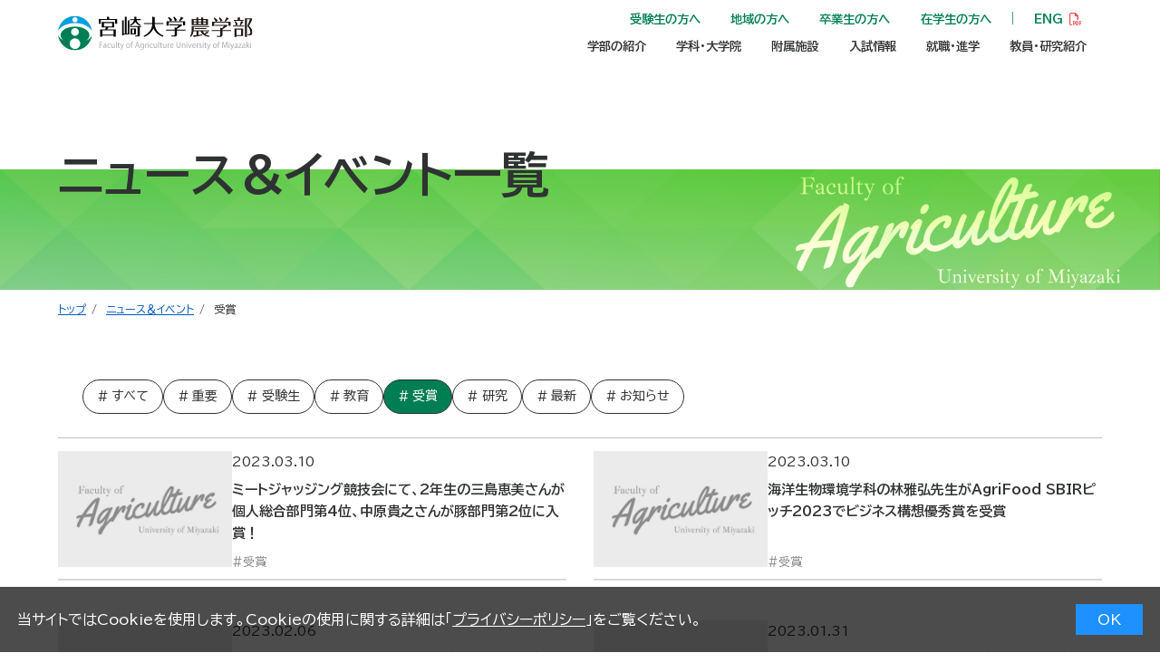

--- FILE ---
content_type: text/html; charset=UTF-8
request_url: https://www.miyazaki-u.ac.jp/agr/news/award/index_5.html
body_size: 5605
content:
<!doctype html>
<html xmlns="http://www.w3.org/1999/xhtml" lang="ja">







<head>
    <meta charset="utf-8">
    <meta http-equiv="X-UA-Compatible" content="IE=edge">
    <meta name="viewport" content="width=device-width, user-scalable=no, initial-scale=1, maximum-scale=1">
    <title>ニュース＆イベント｜｜宮崎大学 農学部</title>
	<meta name="keyword" content="宮崎大学,農学部・大学院工学研究科,ニュース＆イベント">
	<meta name="description" content="宮崎大学農学部公式サイト。当サイトでは学部の紹介、学科・大学院の情報、附属施設の情報、入試情報、就職・進路情報、教員・研究紹介、ニュース＆イベントなど宮崎大学農学部の最新情報をお届けしています。">

	
  
<!-- iOS Safari and Chrome -->
<link rel="apple-touch-icon" sizes="152x152" href="/img/apple-touch-icon.png">
<!-- Android標準ブラウザ(一部) -->
<link rel="shortcut icon" href="/img/apple-touch-icon.png">
<!-- favicon -->
<link rel="icon" href="/img/favicon.ico">
  
    <link rel="stylesheet" href="/agr/css/all.min.css">
    <link rel="stylesheet" href="https://fonts.googleapis.com/css2?family=Material+Symbols+Outlined:opsz,wght,FILL,GRAD@24,100..200,0..1,-25..0">
	<link rel="stylesheet" href="/agr/css/resetAndHelper.css">
    <link rel="stylesheet" href="/agr/css/keyframes.css">
    <link rel="stylesheet" href="/agr/css/common.css">
    <link rel="stylesheet" href="/agr/css/scroll-hint.css">
  
    <link rel="stylesheet" href="/agr/css/contents.css?v=202601103538">
  
  
  <script src="//accaii.com/apbiosci/script.js" async></script><noscript><img src="//accaii.com/apbiosci/script?guid=on"></noscript>

<script async src="https://www.googletagmanager.com/gtag/js?id=G-WVRJKZS750"></script><script>
  window.dataLayer = window.dataLayer || [];
  function gtag(){dataLayer.push(arguments);}
  gtag('js', new Date());

  gtag('config', 'G-WVRJKZS750');
</script>
  </head>

  <body class="lang-ja global-layout undefined">
<div class="cookie-consent">
    <div class="cookie-text">当サイトではCookieを使用します。Cookieの使用に関する詳細は「<a href="https://www.miyazaki-u.ac.jp/privacy-policy.html" tabindex="0">プライバシーポリシー</a>」をご覧ください。</div>
    <div class="cookie-agree">OK</div>
  </div>
  <noscript>
    <div class="alart inner inlineC" id="jsOnDelete">
      <p>このサイトはJavascriptが無効の場合、正常に表示されません。</p>
      <p>ブラウザの設定で、JavaScript を有効にして下さい。</p>
    </div>
  </noscript>
<header class="global-layout__header" id="header">
      <div class="inner">
      
	    <div class="logo mt00"><a href="/agr/"><img class="lazy lazyload" data-src="/agr/img/header/logo.svg" alt="宮崎大学農学部"></a></div>
		
        <div class="naviArea">
          <nav class="gNavi alpha"><a class="col-12Sp" href="/agr/examinee.html" tabindex="0">受験生の方へ</a><a href="/agr/community/index.html" tabindex="0">地域の方へ</a><a href="/agr/graduates/index.html" tabindex="0">卒業生の方へ</a><a href="/agr/student/index.html" tabindex="0">在学生の方へ</a><span>｜</span><a href="/agr/mediafiles/Pamphlet_English.pdf" tabindex="0" target="_blank" rel="noopener noreferrer">ENG</a></nav>
          <nav class="gNavi beta"><a href="javascript:void(0);" sub="1" tabindex="0">学部の紹介</a><a href="javascript:void(0);" sub="2" tabindex="0">学科・大学院</a><a href="javascript:void(0);" sub="3" tabindex="0">附属施設</a><a href="javascript:void(0);" sub="4" tabindex="0">入試情報</a><a href="javascript:void(0);" sub="5" tabindex="0">就職・進学</a><a href="javascript:void(0);" sub="6" tabindex="0">教員・研究紹介</a></nav>
        </div>
        <div class="hamMenu" id="hamBtn"><img class="off" src="/agr/img/common/menu_sp.svg" alt="MENU"><img class="on" src="/agr/img/common/close_sp.svg" alt="CLOSE"></div>
      </div>
      <div class="ovWidth" id="secMenu">
        <div class="gridSys mb00"></div>
      </div>
    </header>
<nav class="gNavi" id="gNaviSp">
      <dl class="partA acdjs nonStyle">
        <dt>学部の紹介</dt>
        <dd class="sub-1">
        
      	<a class="col-3" href="/agr/introduction/history.html" tabindex="0">沿革</a>
	



	
		<a class="col-3" href="/agr/introduction/organization.html" tabindex="0">組織</a>
	



	
		<a class="col-3" href="/agr/introduction/dean-messages.html" tabindex="0">学部長メッセージ</a>
	



	
		<a class="col-3" href="/agr/introduction/pv.html" tabindex="0">学部プロモーションビデオ</a>
	



	
		<a class="col-3" href="/agr/introduction/chiiki/" tabindex="0">地域連携・地域貢献</a>
	



	
		<a class="col-3" href="/agr/introduction/kokusai/" tabindex="0">国際交流</a>
	



	
		<a class="col-3" href="/agr/introduction/data/" tabindex="0">数字で見る農学部</a>
	



	
		<a class="col-3" href="/agr/introduction/vision-mission.html" tabindex="0">ビジョン・ミッション</a>
	



      	</dd>
        <dt>学科・大学院</dt>
        <dd class="sub-2">

        <div class="mds col-12">新学科コース</div>
      	
		<a class="col-3" href="https://www.miyazaki-u.ac.jp/apbiosci/" tabindex="0" target="_blank" rel="noopener noreferrer">動植物資源生命科学コース</a>
		<a class="col-3" href="https://www.miyazaki-u.ac.jp/forest/" tabindex="0" target="_blank" rel="noopener noreferrer">森林環境持続性科学コース</a>
		<a class="col-3" href="https://www.miyazaki-u.ac.jp/marinelifescience/" tabindex="0" target="_blank" rel="noopener noreferrer">海洋生命科学コース</a>
		<a class="col-3" href="https://www.miyazaki-u.ac.jp/biochem/" tabindex="0" target="_blank" rel="noopener noreferrer">応用生命化学コース</a>
		<a class="col-3" href="https://www.miyazaki-u.ac.jp/vet/" tabindex="0" target="_blank" rel="noopener noreferrer">獣医学科</a>

		<div class="mds col-12">旧学科</div>

		<a class="col-3" href="https://www.miyazaki-u.ac.jp/agrenv/" tabindex="0" target="_blank" rel="noopener noreferrer">植物生産環境科学科</a>
		<a class="col-3" href="https://www.miyazaki-u.ac.jp/green/" tabindex="0" target="_blank" rel="noopener noreferrer">森林緑地環境科学科</a>
		<a class="col-3" href="https://www.miyazaki-u.ac.jp/abs/" tabindex="0" target="_blank" rel="noopener noreferrer">応用生物科学科</a>
		<a class="col-3" href="https://www.miyazaki-u.ac.jp/fishery/" tabindex="0" target="_blank" rel="noopener noreferrer">海洋生物環境学科</a>
		<a class="col-3" href="https://www.miyazaki-u.ac.jp/ags/" tabindex="0" target="_blank" rel="noopener noreferrer">畜産草地科学科</a>
		<a class="col-3" href="https://www.miyazaki-u.ac.jp/vet/" tabindex="0" target="_blank" rel="noopener noreferrer">獣医学科</a>

		<div class="mds col-12">大学院と別科</div>

		<a class="col-3" href="/agr/departments/gsa-master/" tabindex="0">農学研究科（修士課程）</a>
		<a class="col-3" href="https://www.miyazaki-u.ac.jp/tech/agr_eng/index.html" tabindex="0" target="_blank" rel="noopener noreferrer">農学工学総合研究科（博士後期課程）</a>
		<a class="col-3" href="http://www.med.miyazaki-u.ac.jp/home/ijudaigakuin/" tabindex="0" target="_blank" rel="noopener noreferrer">医学獣医学総合研究科（修士・博士課程）</a>
		<a class="col-3" href="https://www.miyazaki-u.ac.jp/chikusan-bekka/" tabindex="0" target="_blank" rel="noopener noreferrer">畜産別科</a>
        

       
      	</dd>
        <dt>附属施設</dt>
        <dd class="sub-3">
        
      	<a class="col-3" href="https://www.miyazaki-u.ac.jp/museum/" tabindex="0" target="_blank" rel="noopener noreferrer">附属農業博物館</a>
	



	
		<a class="col-3" href="https://www.cc.miyazaki-u.ac.jp/vet_hosp/index.html" tabindex="0" target="_blank" rel="noopener noreferrer">附属動物病院</a>
	



	
		<a class="col-3" href="https://www.miyazaki-u.ac.jp/cadic/" tabindex="0" target="_blank" rel="noopener noreferrer">産業動物防疫リサーチセンター（CADIC）（全学センター）</a>
	



	
		<a class="col-3" href="https://www.miyazaki-u.ac.jp/fsce/index.htm" tabindex="0" target="_blank" rel="noopener noreferrer">次世代農学教育研究センター</a>
	



      	</dd>
        <dt>入試情報</dt>
        <dd class="sub-4">
        
      	<a class="col-3" href="https://www.miyazaki-u.ac.jp/exam/department-exam/selection.html" tabindex="0" target="_blank" rel="noopener noreferrer">入試選抜要項</a>
	



	
		<a class="col-3" href="/agr/exam/entrance-exam.html" tabindex="0">入試日程・科目・方法</a>
	



	
		<a class="col-3" href="https://www.miyazaki-u.ac.jp/exam/figures/" tabindex="0" target="_blank" rel="noopener noreferrer">入試データ</a>
	



	
		<a class="col-3" href="/agr/exam/pamphlet.html" tabindex="0">学部・学科パンフレット</a>
	



	
		<a class="col-3" href="/agr/introduction/pv.html" tabindex="0">学部プロモーションビデオ</a>
	



	
		<a class="col-3" href="https://www.miyazaki-u.ac.jp/document-request/method/" tabindex="0" target="_blank" rel="noopener noreferrer">資料請求（パンフ・選抜要項）</a>
	



	
		<a class="col-3" href="/agr/exam/message.html" tabindex="0">宮大農学部生のメッセージ</a>
	



	
		<a class="col-3" href="https://telemail.jp/shingaku/p/shingakusurvey/result.php?code=0728&gkb=03" tabindex="0" target="_blank" rel="noopener noreferrer">先輩が宮大農学部に入学を決めた理由</a>
	



	
		<a class="col-3" href="/agr/exam/policy/" tabindex="0">3つのポリシー</a>
	



      	</dd>
        <dt>就職・進学</dt>
        <dd class="sub-5">
        
      	<a class="col-3" href="/agr/introduction/data/emp-situation.html" tabindex="0">就職状況</a>
	



	
		<a class="col-3" href="/agr/mediafiles/lic2020.pdf" tabindex="0" target="_blank" rel="noopener noreferrer">取得できる資格</a>
	



	
		<a class="col-3" href="/agr/course/message.html" tabindex="0">先輩からのメッセージ</a>
	



      	</dd>
        <dt>教員・研究紹介</dt>
        <dd class="sub-6">
        
      	<a class="col-3" href="/agr/research/introduction.html" tabindex="0">教員・研究紹介</a>
	



	
		<a class="col-3" href="/agr/books/" tabindex="0">のうがく図鑑</a>
	



	
		<a class="col-3" href="/agr/research/recruitment.html" tabindex="0">教職員募集</a>
	



      	</dd>
      </dl>
      <hr>
    <div class="partB gridSys"><a class="col-12Sp" href="/agr/examinee.html" tabindex="0">受験生の方へ</a><a class="col-12Sp" href="/agr/community/index.html" tabindex="0">地域の方へ</a><a class="col-12Sp" href="/agr/graduates/index.html" tabindex="0">卒業生の方へ</a><a class="col-12Sp" href="/agr/student/index.html" tabindex="0">在学生の方へ</a></div>
      <hr>
      <div class="partB gridSys mb00"><a class="col-12Sp" href="/agr/news/" tabindex="0">ニュース＆トピックス</a><a class="col-12Sp" href="/agr/books/" tabindex="0">のうがく図鑑</a></div><a class="btn" href="/agr/mediafiles/Pamphlet_English.pdf" target="_blank" rel="noopener noreferrer">ENG</a>
    </nav>
  <section class="global-layout__contents" id="outer">
      <section class="contHead">
        <div class="contWrap">
          <h1>ニュース＆イベント一覧</h1>
        </div>
      </section>
		<section id="pnkz">
        	<div class="contWrap">
	            <span><a href="/agr/" tabindex="0">トップ</a></span>
	            <span><a href="/agr/news/">ニュース＆イベント</a></span>
              <span>受賞</span>
        	</div>
      	</section>
  
        <main id="mainCont">
          <article class="contWrap">
            <div class="catLinks mt3em mt00Sp">
              <a class="fCol2Sp" href="/agr/news/">すべて</a>
              
                
                
              
                
                
                  <a class="fCol2Sp" href="/agr/news/important/">重要</a>
                
              
                
                
                  <a class="fCol2Sp" href="/agr/news/exam/">受験生</a>
                
              
                
                
                  <a class="fCol2Sp" href="/agr/news/cat843/">教育</a>
                
              
                
                
                  <a class="fCol2Sp now" href="/agr/news/award/">受賞</a>
                
              
                
                
                  <a class="fCol2Sp" href="/agr/news/research/">研究</a>
                
              
                
                
                  <a class="fCol2Sp" href="/agr/news/new/">最新</a>
                
              
                
                
                  <a class="fCol2Sp" href="/agr/news/information/">お知らせ</a>
                
              
            </div>
            <div class="newsList gridSys">

            
              
                 
                  <a class="col-6 col-12Sp" href="http://www.miyazaki-u.ac.jp/ags/news/2023/03/242.html" tabindex="0">
                
                <div class="flex inn onGyunBtm">
                



                
                
                  <div class="imgArea"><img class="aspRatio" src="/agr/news/img/noImage.jpg" alt=""></div>
                  <div class="txtArea">
                    <div class="date">2023.03.10</div>
                    <div class="title vLClamp-3 vLClampSp-2">ミートジャッジング競技会にて、2年生の三島恵美さんが個人総合部門第4位、中原貴之さんが豚部門第2位に入賞！</div>
                    <div class="cates"><span class="c award">受賞</span></div>
                  </div>
                </div>
              </a>

              
              
                
                  <a class="col-6 col-12Sp" href="/agr/news/award/agrifood-sbir2023.html" tabindex="0">
                
                <div class="flex inn onGyunBtm">
                



                
                
                  <div class="imgArea"><img class="aspRatio" src="/agr/news/img/noImage.jpg" alt=""></div>
                  <div class="txtArea">
                    <div class="date">2023.03.10</div>
                    <div class="title vLClamp-3 vLClampSp-2">海洋生物環境学科の林雅弘先生がAgriFood SBIRピッチ2023でビジネス構想優秀賞を受賞</div>
                    <div class="cates"><span class="c award">受賞</span></div>
                  </div>
                </div>
              </a>

              
              
                
                  <a class="col-6 col-12Sp" href="/agr/news/award/post-173.html" tabindex="0">
                
                <div class="flex inn onGyunBtm">
                



                
                
                  <div class="imgArea"><img class="aspRatio" src="/agr/news/img/noImage.jpg" alt=""></div>
                  <div class="txtArea">
                    <div class="date">2023.02.06</div>
                    <div class="title vLClamp-3 vLClampSp-2">令和４年度宮崎大学学生農学特別賞（地域貢献部門）　受賞のことば</div>
                    <div class="cates"><span class="c award">受賞</span></div>
                  </div>
                </div>
              </a>

              
              
                 
                  <a class="col-6 col-12Sp" href="https://www.miyazaki-u.ac.jp/newsrelease/student-info/post-938.html" tabindex="0">
                
                <div class="flex inn onGyunBtm">
                



                
                
                  <div class="imgArea"><img class="aspRatio" src="/agr/news/img/noImage.jpg" alt=""></div>
                  <div class="txtArea">
                    <div class="date">2023.01.31</div>
                    <div class="title vLClamp-3 vLClampSp-2">令和４年度宮崎大学学生農学特別賞（地域貢献部門）の表彰式を実施</div>
                    <div class="cates"><span class="c award">受賞</span></div>
                  </div>
                </div>
              </a>

              
              
                
                  <a class="col-6 col-12Sp" href="/agr/news/award/post-166.html" tabindex="0">
                
                <div class="flex inn onGyunBtm">
                



                
                
                  <div class="imgArea"><img class="aspRatio" src="/agr/news/img/noImage.jpg" alt=""></div>
                  <div class="txtArea">
                    <div class="date">2023.01.20</div>
                    <div class="title vLClamp-3 vLClampSp-2">農学研究科の城戸柊平さんと谷口雄真さんが日本水産学会九州支部大会にて学生優秀発表賞を受賞</div>
                    <div class="cates"><span class="c award">受賞</span></div>
                  </div>
                </div>
              </a>

              
              
                
                  <a class="col-6 col-12Sp" href="/agr/news/award/post-165.html" tabindex="0">
                
                <div class="flex inn onGyunBtm">
                



                
                
                  <div class="imgArea"><img class="aspRatio" src="/agr/news/img/noImage.jpg" alt=""></div>
                  <div class="txtArea">
                    <div class="date">2023.01.17</div>
                    <div class="title vLClamp-3 vLClampSp-2">農学研究科の高橋七海さんが日本食品微生物学会学術総会にて優秀発表賞を受賞</div>
                    <div class="cates"><span class="c award">受賞</span></div>
                  </div>
                </div>
              </a>

              
              
                
                  <a class="col-6 col-12Sp" href="/agr/news/award/post-160.html" tabindex="0">
                
                <div class="flex inn onGyunBtm">
                



                
                
                  <div class="imgArea"><img class="aspRatio" src="/agr/news/img/noImage.jpg" alt=""></div>
                  <div class="txtArea">
                    <div class="date">2023.01.06</div>
                    <div class="title vLClamp-3 vLClampSp-2">農学研究科の外山さんが九州・大学発ベンチャー・ビジネスプランコンテストの九州経済連合会長賞および西部ガスグループ賞の受賞を学部長に報告</div>
                    <div class="cates"><span class="c award">受賞</span></div>
                  </div>
                </div>
              </a>

              
              
                
                  <a class="col-6 col-12Sp" href="/agr/news/award/post-157.html" tabindex="0">
                
                <div class="flex inn onGyunBtm">
                



                
                
                  <div class="imgArea"><img class="aspRatio" src="/agr/news/img/noImage.jpg" alt=""></div>
                  <div class="txtArea">
                    <div class="date">2022.12.05</div>
                    <div class="title vLClamp-3 vLClampSp-2">獣医学科の久永さんが歌壇賞受賞を学部長に報告</div>
                    <div class="cates"><span class="c award">受賞</span></div>
                  </div>
                </div>
              </a>

              
              
                
                  <a class="col-6 col-12Sp" href="/agr/news/award/post-148.html" tabindex="0">
                
                <div class="flex inn onGyunBtm">
                



                
                
                  <div class="imgArea"><img class="aspRatio" src="/agr/news/img/noImage.jpg" alt=""></div>
                  <div class="txtArea">
                    <div class="date">2022.10.20</div>
                    <div class="title vLClamp-3 vLClampSp-2">畜産草地科学科の谷澤さんが学生ビジネスプランコンテストのグランプリ受賞を学部長に報告</div>
                    <div class="cates"><span class="c award">受賞</span></div>
                  </div>
                </div>
              </a>

              
              
                
                  <a class="col-6 col-12Sp" href="/agr/news/award/post-146.html" tabindex="0">
                
                <div class="flex inn onGyunBtm">
                



                
                
                  <div class="imgArea"><img class="aspRatio" src="/agr/news/img/noImage.jpg" alt=""></div>
                  <div class="txtArea">
                    <div class="date">2022.10.12</div>
                    <div class="title vLClamp-3 vLClampSp-2">全国和牛能力共進会にて宮崎県が内閣総理大臣賞を受賞</div>
                    <div class="cates"><span class="c award">受賞</span></div>
                  </div>
                </div>
              </a>

              
              
                
                  <a class="col-6 col-12Sp" href="/agr/news/award/post-144.html" tabindex="0">
                
                <div class="flex inn onGyunBtm">
                



                
                
                  <div class="imgArea"><img class="aspRatio" src="/agr/news/img/noImage.jpg" alt=""></div>
                  <div class="txtArea">
                    <div class="date">2022.09.06</div>
                    <div class="title vLClamp-3 vLClampSp-2">榊原陽一教授が鮫島浩学長へ「日本プロテオーム学会賞」の受賞を報告しました</div>
                    <div class="cates"><span class="c award">受賞</span></div>
                  </div>
                </div>
              </a>

              
              
                 
                  <a class="col-6 col-12Sp" href="https://www.miyazaki-u.ac.jp/abs/news/2022/08/2022.html" tabindex="0">
                
                <div class="flex inn onGyunBtm">
                



                
                
                  <div class="imgArea"><img class="aspRatio" src="/agr/news/img/noImage.jpg" alt=""></div>
                  <div class="txtArea">
                    <div class="date">2022.08.26</div>
                    <div class="title vLClamp-3 vLClampSp-2">応用生物科学科の榊原陽一教授が2022年度の日本プロテオーム学会賞を授賞しました</div>
                    <div class="cates"><span class="c award">受賞</span></div>
                  </div>
                </div>
              </a>

              
              
                
                  <a class="col-6 col-12Sp" href="/agr/news/award/post-130.html" tabindex="0">
                
                <div class="flex inn onGyunBtm">
                



                
                
                  <div class="imgArea"><img class="aspRatio" src="/agr/news/img/noImage.jpg" alt=""></div>
                  <div class="txtArea">
                    <div class="date">2022.04.06</div>
                    <div class="title vLClamp-3 vLClampSp-2">修士課程の三阪萌さんが獣医疫学会にて優秀発表賞を受賞！</div>
                    <div class="cates"><span class="c award">受賞</span></div>
                  </div>
                </div>
              </a>

              
              
                
                  <a class="col-6 col-12Sp" href="/agr/news/award/1supisara-pipithkul.html" tabindex="0">
                
                <div class="flex inn onGyunBtm">
                



                
                
                  <div class="imgArea"><img class="aspRatio" src="/agr/news/img/noImage.jpg" alt=""></div>
                  <div class="txtArea">
                    <div class="date">2022.03.16</div>
                    <div class="title vLClamp-3 vLClampSp-2">農学研究科修士課程1年のSupisara Pipithkulさんが令和３年度宮崎大学女性研究者奨励賞を受賞</div>
                    <div class="cates"><span class="c award">受賞</span></div>
                  </div>
                </div>
              </a>

              
              
                 
                  <a class="col-6 col-12Sp" href="https://www.miyazaki-u.ac.jp/ags/news/2022/03/post-33.html" tabindex="0">
                
                <div class="flex inn onGyunBtm">
                



                
                
                  <div class="imgArea"><img class="aspRatio" src="/agr/news/img/noImage.jpg" alt=""></div>
                  <div class="txtArea">
                    <div class="date">2022.03.04</div>
                    <div class="title vLClamp-3 vLClampSp-2">畜産草地科学科３年の佐々木唯さんが「全日本大学対抗ミートジャッジング競技会」個人総合部門優勝！</div>
                    <div class="cates"><span class="c award">受賞</span></div>
                  </div>
                </div>
              </a>

              
              
                 
                  <a class="col-6 col-12Sp" href="http://www.miyazaki-u.ac.jp/newsrelease/topics-info/smolt-sti-for-sdgs-1.html" tabindex="0">
                
                <div class="flex inn onGyunBtm">
                



                
                
                  <div class="imgArea"><img class="aspRatio" src="/agr/news/img/noImage.jpg" alt=""></div>
                  <div class="txtArea">
                    <div class="date">2022.02.09</div>
                    <div class="title vLClamp-3 vLClampSp-2">大学発ベンチャー「株式会社Smolt」の上野代表取締役が "STI for SDGsアワード 最高賞"受賞を報告</div>
                    <div class="cates"><span class="c award">受賞</span></div>
                  </div>
                </div>
              </a>

              

</div>
            
            
  
    <div class="my3em wp-pagenavi" role="navigation">
      <IfPaginationPrev>
    	<a class="previouspostslink" rel="prev" href="/agr/news/award/index_4.html" tabindex="0">&nbsp;</a>
	  </IfPaginationPrev>
  
  <a class="page larger" href="/agr/news/award/index.html">1</a>
    

  
  <a class="page larger" href="/agr/news/award/index_2.html">2</a>
    

  
  <a class="page larger" href="/agr/news/award/index_3.html">3</a>
    

  
  <a class="page larger" href="/agr/news/award/index_4.html">4</a>
    

  
  <span class="current">5</span>
  
    

  
  <a class="page larger" href="/agr/news/award/index_6.html">6</a>
    

  
  <a class="page larger" href="/agr/news/award/index_7.html">7</a>
    
      
    <a class="nextpostslink" rel="next" href="/agr/news/award/index_6.html" tabindex="0">&nbsp;</a>
		
    </div>
    

                  
                  <hr>
            <div class="inlineC"><a class="btn reverse" href="index.html">TOPに戻る</a></div>
          </article>
        </main>
  
        

  </section>
<footer class="global-layout__footer" id="footer">
      <div class="inner flex"><a class="logo" href="index.html" tabindex="0"><img class="lazy lazyload" data-src="/agr/img/header/logo.svg" alt="宮崎大学工学部"></a>
        <nav class="fNavi">
        <a class="fCol2Sp" href="https://www.miyazaki-u.ac.jp/access/kibana/" target="_blank" rel="noopener noreferrer">交通アクセス</a>
        <a class="fCol2Sp" href="https://www.miyazaki-u.ac.jp/agr/sitemap.html">サイトマップ</a>
        <a class="fCol2Sp" href="https://www.miyazaki-u.ac.jp/agr/query.html">お問い合わせ</a>
        <a class="fCol2Sp" href="https://agr-sv.vss.miyazaki-u.ac.jp/kyoushokuin/" target="_blank" rel="noopener noreferrer">教員専用</a>
        <a class="fCol2Sp" href="https://www.miyazaki-u.ac.jp/" target="_blank" rel="noopener noreferrer">宮崎大学</a>        
      </nav>
      </div>
      <div class="copyright">Copyright © 2025 University of Miyazaki. All Rights Reserved.</div>
    </footer>
    <script src="https://ajax.googleapis.com/ajax/libs/jquery/3.3.1/jquery.min.js"></script>
    <script src="https://ajax.googleapis.com/ajax/libs/jqueryui/1.8.18/jquery-ui.min.js"></script>
    <script src="https://cdnjs.cloudflare.com/ajax/libs/lazysizes/5.1.2/lazysizes.min.js"></script>
	<script src="/agr/js/scroll-hint.min.js"></script>
	<script src="/agr/js/functions.js"></script>
    <script src="/agr/js/common.js"></script>
	<script src="/agr/js/expire.js"></script>
	
	
	
	<div class="hamMenuBBG" id="blackBg"></div>

  </body>
</html>


--- FILE ---
content_type: text/css; charset=utf-8
request_url: https://fonts.googleapis.com/css2?family=Material+Symbols+Outlined:opsz,wght,FILL,GRAD@24,100..200,0..1,-25..0
body_size: 111
content:
/* fallback */
@font-face {
  font-family: 'Material Symbols Outlined';
  font-style: normal;
  font-weight: 100 200;
  src: url(https://fonts.gstatic.com/s/materialsymbolsoutlined/v309/kJESBvYX7BgnkSrUwT8OhrdQw4oELdPIeeII9v6oDMzB_guZ5QyRzayHce1WwbppMw.woff2) format('woff2');
}

.material-symbols-outlined {
  font-family: 'Material Symbols Outlined';
  font-weight: normal;
  font-style: normal;
  font-size: 24px;
  line-height: 1;
  letter-spacing: normal;
  text-transform: none;
  display: inline-block;
  white-space: nowrap;
  word-wrap: normal;
  direction: ltr;
  -webkit-font-feature-settings: 'liga';
  -webkit-font-smoothing: antialiased;
}


--- FILE ---
content_type: text/css
request_url: https://www.miyazaki-u.ac.jp/agr/css/keyframes.css
body_size: 164
content:
@keyframes hide {
  from {
    opacity: 1;
  }
  to {
    opacity: 0;
    visibility: hidden;
  }
}
@keyframes moveLineOn {
  0% {
    left: -100%;
  }
  100% {
    left: 0;
  }
}
@keyframes moveLineOff {
  0% {
    left: 0;
  }
  48% {
    left: -100%;
    opacity: 1;
  }
  49% {
    opacity: 0;
  }
  52% {
    left: 100%;
  }
  53% {
    opacity: 1;
  }
  100% {
    left: 0;
  }
}


--- FILE ---
content_type: text/css
request_url: https://www.miyazaki-u.ac.jp/agr/css/common.css
body_size: 12911
content:
@charset "UTF-8";
@import url("https://fonts.googleapis.com/css2?family=BIZ+UDPGothic:wght@400;700&family=Ibarra+Real+Nova:wght@400;600&display=swap");
@import url("https://fonts.googleapis.com/css2?family=Zen+Kaku+Gothic+New:wght@400;700;900&display=swap");
/* line 557, ../../src/sass/setting/_variables.scss */
:root {
  --yohaku-contWrap: 1px calc( var(--vw) * 5 );
  --cont-wrap-width-max: unset;
  --spacing-unit-xxs: 4px;
  --spacing-unit-xs: 8px;
  --spacing-unit-s: 16px;
  --spacing-unit-m: 24px;
  --spacing-unit-l: 40px;
  --spacing-unit-xl: 64px;
  --spacing-unit-xxl: 104px;
  --text-size-def: 18px;
  --zoomRatio: 1;
}
@media screen and (min-width: 769px) and (max-width: 960px) {
  /* line 557, ../../src/sass/setting/_variables.scss */
  :root {
    --yohaku-contWrap: 1px 45px 1px 45px;
    --cont-wrap-width-max: unset;
    --text-size-def: 16px;
    --zoomRatio: 1;
  }
}
@media screen and (max-width: 768px) {
  /* line 557, ../../src/sass/setting/_variables.scss */
  :root {
    --yohaku-contWrap: 1px 20px;
    --cont-wrap-width-max: unset;
    --text-size-def: 14px;
    --zoomRatio: 1;
  }
}

/* line 13, ../../src/sass/common.scss */
:root {
  --vw: 1vw;
}

/* line 13, ../../src/sass/dontouch/_font.scss */
html {
  font-size: 62.5%;
}

/* line 17, ../../src/sass/dontouch/_font.scss */
body {
  -webkit-text-size-adjust: 100%;
}
/* line 19, ../../src/sass/dontouch/_font.scss */
body.initial * {
  transition: none !important;
}
/* line 23, ../../src/sass/dontouch/_font.scss */
body .material-symbols-outlined {
  font-size: inherit;
  vertical-align: middle;
}

/* line 31, ../../src/sass/dontouch/_font.scss */
body {
  font-size: max(14px,calc( var(--vw) * 0.9375 ));
  word-wrap: normal;
}
@media screen and (max-width: 768px) {
  /* line 31, ../../src/sass/dontouch/_font.scss */
  body {
    font-size: calc( var(--vw) * 3.73333 );
  }
}

/* line 10, ../../src/sass/setting/_font-inner.scss */
.lang-ja {
  font-family: 'BIZ UDPGothic', sans-serif;
}

/* line 44, ../../src/sass/setting/_font-inner.scss */
.oubun {
  font-family: "Zen Kaku Gothic New", sans-serif;
  font-weight: 700;
}

/* line 151, ../../src/sass/setting/_font-inner.scss */
#mainCont h2:not(.nonStyle),
#mainCont .h2:not(.nonStyle) {
  font-size: max(22px,calc( var(--vw) * 1.97917 ));
  font-weight: 700;
  line-height: 140%;
  margin-top: calc( var(--vw) * 7.8125 );
  margin-bottom: calc( var(--vw) * 1.5625 );
  padding-left: calc( var(--vw) * 3.125 );
  color: #2F3232;
  position: relative;
}
/* line 160, ../../src/sass/setting/_font-inner.scss */
#mainCont h2:not(.nonStyle):before,
#mainCont .h2:not(.nonStyle):before {
  content: '';
  width: calc( var(--vw) * 2.70833 );
  height: calc( var(--vw) * 0.10417 );
  background-color: #2F3232;
  position: absolute !important;
  top: 0;
  left: 0;
  -moz-transform: translate(0, 0.7em);
  -ms-transform: translate(0, 0.7em);
  -webkit-transform: translate(0, 0.7em);
  transform: translate(0, 0.7em);
}
@media screen and (max-width: 768px) {
  /* line 151, ../../src/sass/setting/_font-inner.scss */
  #mainCont h2:not(.nonStyle),
  #mainCont .h2:not(.nonStyle) {
    font-size: calc( var(--vw) * 6.4 );
    margin-top: calc( var(--vw) * 16 );
    margin-bottom: calc( var(--vw) * 8 );
    padding-left: calc( var(--vw) * 8 );
  }
  /* line 171, ../../src/sass/setting/_font-inner.scss */
  #mainCont h2:not(.nonStyle):before,
  #mainCont .h2:not(.nonStyle):before {
    width: calc( var(--vw) * 5.33333 );
    height: calc( var(--vw) * 0.53333 );
    position: absolute !important;
    top: 0;
    left: 0;
    -moz-transform: translate(0, 0.6em);
    -ms-transform: translate(0, 0.6em);
    -webkit-transform: translate(0, 0.6em);
    transform: translate(0, 0.6em);
  }
}
/* line 181, ../../src/sass/setting/_font-inner.scss */
#mainCont h3:not(.nonStyle),
#mainCont .h3:not(.nonStyle) {
  color: #2F3232;
  font-size: max(18px,calc( var(--vw) * 1.45833 ));
  font-weight: 700;
  line-height: 140%;
  position: relative;
  margin-top: calc( var(--vw) * 4.16667 );
  padding-bottom: calc( var(--vw) * 0.52083 );
  margin-bottom: calc( var(--vw) * 1.04167 );
}
/* line 190, ../../src/sass/setting/_font-inner.scss */
#mainCont h3:not(.nonStyle):before,
#mainCont .h3:not(.nonStyle):before {
  content: '';
  width: calc( var(--vw) * 5 );
  height: 1px;
  background-color: var(--color-sub);
  position: absolute !important;
  bottom: 0;
  left: 0;
  -moz-transform: translate(0, 0);
  -ms-transform: translate(0, 0);
  -webkit-transform: translate(0, 0);
  transform: translate(0, 0);
}
@media screen and (max-width: 768px) {
  /* line 181, ../../src/sass/setting/_font-inner.scss */
  #mainCont h3:not(.nonStyle),
  #mainCont .h3:not(.nonStyle) {
    font-size: calc( var(--vw) * 5.33333 );
    margin-top: calc( var(--vw) * 21.33333 );
    padding-bottom: calc( var(--vw) * 2.66667 );
    margin-bottom: calc( var(--vw) * 5.33333 );
  }
  /* line 202, ../../src/sass/setting/_font-inner.scss */
  #mainCont h3:not(.nonStyle):before,
  #mainCont .h3:not(.nonStyle):before {
    width: calc( var(--vw) * 25.6 );
  }
}
/* line 210, ../../src/sass/setting/_font-inner.scss */
#mainCont h4:not(.nonStyle),
#mainCont .h4:not(.nonStyle) {
  color: var(--color-sub);
  font-size: max(14px,calc( var(--vw) * 1.25 ));
  font-weight: 700;
  line-height: 140%;
  /* 33.6px */
  margin-top: calc( var(--vw) * 4.16667 );
  margin-bottom: calc( var(--vw) * 1.04167 );
}
@media screen and (max-width: 768px) {
  /* line 210, ../../src/sass/setting/_font-inner.scss */
  #mainCont h4:not(.nonStyle),
  #mainCont .h4:not(.nonStyle) {
    font-size: calc( var(--vw) * 4.26667 );
    margin-top: calc( var(--vw) * 21.33333 );
    margin-bottom: calc( var(--vw) * 5.33333 );
  }
}
/* line 226, ../../src/sass/setting/_font-inner.scss */
#mainCont h5:not(.nonStyle),
#mainCont .h5:not(.nonStyle) {
  margin-top: calc( var(--vw) * 2.08333 );
  font-weight: 700;
}
@media screen and (max-width: 768px) {
  /* line 226, ../../src/sass/setting/_font-inner.scss */
  #mainCont h5:not(.nonStyle),
  #mainCont .h5:not(.nonStyle) {
    font-size: calc( var(--vw) * 4.26667 );
  }
}
/* line 236, ../../src/sass/setting/_font-inner.scss */
#mainCont h6:not(.nonStyle),
#mainCont .h6:not(.nonStyle) {
  margin-top: calc( var(--vw) * 2.08333 );
  font-weight: 700;
}
@media screen and (max-width: 768px) {
  /* line 236, ../../src/sass/setting/_font-inner.scss */
  #mainCont h6:not(.nonStyle),
  #mainCont .h6:not(.nonStyle) {
    font-size: calc( var(--vw) * 4.26667 );
  }
}
/* line 248, ../../src/sass/setting/_font-inner.scss */
#mainCont .pointMds {
  display: -webkit-flex;
  display: -moz-flex;
  display: -ms-flex;
  display: -o-flex;
  display: flex;
  -webkit-flex-direction: row;
  flex-direction: row;
  -webkit-flex-wrap: wrap;
  flex-wrap: wrap;
  -webkit-justify-content: space-between;
  justify-content: space-between;
  -webkit-flex: 1 0 0%;
  flex: 1 0 0%;
  -webkit-align-items: center;
  align-items: center;
  -webkit-align-content: flex-start;
  align-content: flex-start;
  color: var(--color-sub);
  font-size: max(22px,calc( var(--vw) * 2.08333 ));
  font-style: normal;
  font-weight: 400;
  line-height: 100%;
  /* 40px */
}
/* line 256, ../../src/sass/setting/_font-inner.scss */
#mainCont .pointMds:before {
  content: '';
  height: 1px;
  flex: 1;
  background-color: var(--color-sub);
  margin-right: 0.5em;
}
/* line 263, ../../src/sass/setting/_font-inner.scss */
#mainCont .pointMds:after {
  content: '';
  height: 1px;
  flex: 1;
  background-color: var(--color-sub);
  margin-left: 0.5em;
}
@media screen and (max-width: 768px) {
  /* line 248, ../../src/sass/setting/_font-inner.scss */
  #mainCont .pointMds {
    font-size: calc( var(--vw) * 10.66667 );
  }
}
/* line 279, ../../src/sass/setting/_font-inner.scss */
#mainCont p {
  line-height: 1.8;
  margin: calc( var(--vw) * 1.04167 ) 0;
}
@media screen and (max-width: 768px) {
  /* line 279, ../../src/sass/setting/_font-inner.scss */
  #mainCont p {
    margin: calc( var(--vw) * 5.33333 ) 0;
  }
}
/* line 291, ../../src/sass/setting/_font-inner.scss */
#mainCont strong {
  font-weight: 700;
}
/* line 296, ../../src/sass/setting/_font-inner.scss */
#mainCont li strong {
  color: #F04E4E;
}
/* line 305, ../../src/sass/setting/_font-inner.scss */
#mainCont .aka {
  color: #F04E4E;
}

/* line 8, ../../src/sass/setting/_color.scss */
:root {
  --color-main: #32CD32;
  --color-sub: #007e53;
  --color-accent: #DE0000;
  --color-base: #fff;
  --color-gray-1: #eee;
  --color-gray-2: #ddd;
  --color-gray-3: #bbb;
  --text-body: #2F3232;
  --text-desc: #2F3232;
  --text-ph: #CDD6DD;
  --text-link: #005AC3;
  --text-hover: #005AC3;
  --text-active: #005AC3;
  --text-visited: #005AC3;
  --text-alert: #ec0000;
  --text-disabled: #949497;
  --hr-primary: 1px solid #BDBDBD;
  --hr-secondary: 1px solid #b65200;
  --bg-primary: #fff;
  --bg-secondary: #F5F5F5;
  --bg-tertiary: #f8f8fb;
  --bdr-field: 1px solid #d9d9d9;
  --bdr-divider: 1px solid #626264;
  --bdr-focused: 1px solid #333;
  --bdr-selected: 2px solid #0017c1;
  --bdr-alert: 2px solid #ec0000;
  --bdr-disabled: 1px solid #d9d9d9;
  --icon-label: #1a1a1c;
  --icon-active: #0017c1;
  --icon-alert: #ec0000;
  --icon-disabled: #949497;
  --btn-normal: #0017c1;
  --btn-active: #000082;
  --btn-alert: #000082;
  --btn-disabled: #d9d9d9;
  --stat-success: #259d63;
  --stat-alert: #ec0000;
  --stat-warning: #c16800;
  --chart--primary: #0017c1;
  --chart--secondary: #4979f5;
}

/* line 106, ../../src/sass/setting/_color.scss */
::selection {
  background-color: #00BFE7;
  color: #fff;
}

/* line 111, ../../src/sass/setting/_color.scss */
body {
  background-color: var(--bg-primary);
  color: var(--text-body);
}

/* line 116, ../../src/sass/setting/_color.scss */
hr {
  border-bottom: var(--hr-primary);
}
/* line 119, ../../src/sass/setting/_color.scss */
hr.secondary {
  border-bottom: var(--hr-secondary);
}

/* line 124, ../../src/sass/setting/_color.scss */
.desc {
  color: var(--text-desc);
}

/* line 128, ../../src/sass/setting/_color.scss */
textarea,
input[type=url],
input[type=tel],
input[type=email],
input[type=text] {
  border: var(--bdr-field);
}
/* line 135, ../../src/sass/setting/_color.scss */
textarea:focus,
input[type=url]:focus,
input[type=tel]:focus,
input[type=email]:focus,
input[type=text]:focus {
  border: var(--bdr-focused);
}
/* line 139, ../../src/sass/setting/_color.scss */
textarea:disabled,
input[type=url]:disabled,
input[type=tel]:disabled,
input[type=email]:disabled,
input[type=text]:disabled {
  border: var(--bdr-disabled);
  background-color: var(--bg-Secondary);
}
/* line 501, ../../src/sass/setting/_variables.scss */
textarea:placeholder-shown,
input[type=url]:placeholder-shown,
input[type=tel]:placeholder-shown,
input[type=email]:placeholder-shown,
input[type=text]:placeholder-shown {
  color: #CDD6DD;
}
/* line 504, ../../src/sass/setting/_variables.scss */
textarea::-webkit-input-placeholder,
input[type=url]::-webkit-input-placeholder,
input[type=tel]::-webkit-input-placeholder,
input[type=email]::-webkit-input-placeholder,
input[type=text]::-webkit-input-placeholder {
  color: #CDD6DD;
}
/* line 507, ../../src/sass/setting/_variables.scss */
textarea:-moz-placeholder,
input[type=url]:-moz-placeholder,
input[type=tel]:-moz-placeholder,
input[type=email]:-moz-placeholder,
input[type=text]:-moz-placeholder {
  opacity: 1;
  color: #CDD6DD;
}
/* line 511, ../../src/sass/setting/_variables.scss */
textarea::-moz-placeholder,
input[type=url]::-moz-placeholder,
input[type=tel]::-moz-placeholder,
input[type=email]::-moz-placeholder,
input[type=text]::-moz-placeholder {
  opacity: 1;
  color: #CDD6DD;
}
/* line 515, ../../src/sass/setting/_variables.scss */
textarea:-ms-input-placeholder,
input[type=url]:-ms-input-placeholder,
input[type=tel]:-ms-input-placeholder,
input[type=email]:-ms-input-placeholder,
input[type=text]:-ms-input-placeholder {
  color: #CDD6DD;
}

/* line 149, ../../src/sass/setting/_color.scss */
a {
  color: var(--text-link);
  text-decoration: underline;
}
/* line 153, ../../src/sass/setting/_color.scss */
a:hover {
  color: var(--text-hover);
  text-decoration: none;
}
/* line 158, ../../src/sass/setting/_color.scss */
a:active {
  color: var(--text-active);
}

/* line 173, ../../src/sass/setting/_color.scss */
.alert {
  color: var(--text-alert);
}

/* line 177, ../../src/sass/setting/_color.scss */
.success {
  color: var(--stat-success);
}

/* line 181, ../../src/sass/setting/_color.scss */
.warning {
  color: var(--stat-warning);
}

/* line 185, ../../src/sass/setting/_color.scss */
.icon {
  color: var(--icon-label);
}
/* line 188, ../../src/sass/setting/_color.scss */
.icon.active {
  color: var(--icon-active);
}
/* line 192, ../../src/sass/setting/_color.scss */
.icon.alert {
  color: var(--icon-alert);
}
/* line 196, ../../src/sass/setting/_color.scss */
.icon.disabled {
  color: var(--icon-disabled);
}

/* line 6, ../../src/sass/dontouch/_basic.scss */
:root {
  --cookie-pop-fontsize: 16px;
}

/* line 13, ../../src/sass/dontouch/_basic.scss */
body {
  overflow-x: hidden;
}
/* line 16, ../../src/sass/dontouch/_basic.scss */
body.fixed {
  position: fixed;
  width: 100%;
  height: 100%;
  left: 0;
}

/* line 25, ../../src/sass/dontouch/_basic.scss */
img {
  max-width: 100%;
  /* 1 */
  height: auto;
  /* 1 */
  vertical-align: middle;
  /* 2 */
  font-style: italic;
  /* 3 */
  background-repeat: no-repeat;
  /* 4 */
  background-size: cover;
  /* 4 */
  shape-margin: 0.75rem;
  /* 5 */
}

/* line 45, ../../src/sass/dontouch/_basic.scss */
.global-layout {
  display: grid;
  grid-template: "header" auto "contents" 1fr "footer" auto/100%;
  min-height: 100vh;
}

/* line 51, ../../src/sass/dontouch/_basic.scss */
.global-layout__header {
  position: fixed;
  top: 0;
  left: 0;
  grid-area: header;
  width: 100%;
}

/* line 59, ../../src/sass/dontouch/_basic.scss */
.global-layout__contents {
  grid-area: contents;
  overflow-x: hidden;
}

/* line 64, ../../src/sass/dontouch/_basic.scss */
.global-layout__footer {
  grid-area: footer;
}

/* line 73, ../../src/sass/dontouch/_basic.scss */
ul, ol {
  margin-top: 1.5em;
  margin-bottom: 2em;
  margin-left: 2em;
}
/* line 77, ../../src/sass/dontouch/_basic.scss */
ul li, ol li {
  line-height: 1.5;
  margin-bottom: 0.5em;
}

/* line 83, ../../src/sass/dontouch/_basic.scss */
ul {
  list-style-type: none;
  list-style-position: outside;
}
/* line 86, ../../src/sass/dontouch/_basic.scss */
ul li {
  position: relative;
}
/* line 88, ../../src/sass/dontouch/_basic.scss */
ul li:before {
  content: "";
  width: 5px;
  height: 5px;
  background-color: var(--color-sub);
  -moz-border-radius: 50%;
  -webkit-border-radius: 50%;
  border-radius: 50%;
  position: absolute;
  top: 0.65em;
  left: -1em;
}
@media screen and (max-width: 768px) {
  /* line 88, ../../src/sass/dontouch/_basic.scss */
  ul li:before {
    top: 0.55em;
  }
}

/* line 103, ../../src/sass/dontouch/_basic.scss */
ol {
  list-style-type: decimal;
  list-style-position: outside;
}

/* line 110, ../../src/sass/dontouch/_basic.scss */
[class^="icon-"], [class*=" icon-"] {
  margin: 0 5px;
}

/* line 114, ../../src/sass/dontouch/_basic.scss */
section {
  padding-top: 1px;
}

/* line 136, ../../src/sass/dontouch/_basic.scss */
.contWrap {
  width: 100%;
  max-width: var(--cont-wrap-width-max);
  margin: 0 auto;
  padding: var(--yohaku-contWrap);
}

/* line 151, ../../src/sass/dontouch/_basic.scss */
#ancLinks {
  margin: 2em 0;
  padding: 0.5em;
}

/* line 183, ../../src/sass/dontouch/_basic.scss */
.wrapper {
  margin: 0 auto;
  height: inherit;
}

@media screen and (min-width: 769px) {
  /* line 189, ../../src/sass/dontouch/_basic.scss */
  .spOnly {
    display: none;
  }

  /* line 190, ../../src/sass/dontouch/_basic.scss */
  .pcKill {
    display: none;
  }

  /* line 191, ../../src/sass/dontouch/_basic.scss */
  .tabOnly {
    display: none;
  }
}
@media screen and (min-width: 769px) and (max-width: 960px) {
  /* line 194, ../../src/sass/dontouch/_basic.scss */
  .pcOnly {
    display: none;
  }

  /* line 195, ../../src/sass/dontouch/_basic.scss */
  .tabKill {
    display: none;
  }

  /* line 196, ../../src/sass/dontouch/_basic.scss */
  .spOnly {
    display: none;
  }
}
@media screen and (max-width: 768px) {
  /* line 199, ../../src/sass/dontouch/_basic.scss */
  .pcOnly {
    display: none;
  }

  /* line 200, ../../src/sass/dontouch/_basic.scss */
  .tabOnly {
    display: none;
  }

  /* line 201, ../../src/sass/dontouch/_basic.scss */
  .spKill {
    display: none;
  }
}
/* line 204, ../../src/sass/dontouch/_basic.scss */
#blackBg {
  display: none;
  position: fixed;
  top: 0;
  right: 0;
  left: 0;
  bottom: 0;
  background: rgba(0, 0, 0, 0.7);
  z-index: 10;
}

/* line 229, ../../src/sass/dontouch/_basic.scss */
figure {
  text-align: center;
  margin-bottom: 16px;
}
@media screen and (max-width: 768px) {
  /* line 229, ../../src/sass/dontouch/_basic.scss */
  figure {
    margin-bottom: calc( var(--vw) * 3.64583 );
  }
}
/* line 235, ../../src/sass/dontouch/_basic.scss */
figure img {
  display: inline-block;
}

/* line 240, ../../src/sass/dontouch/_basic.scss */
img {
  max-width: 100%;
  vertical-align: bottom;
  height: auto;
}
/* line 244, ../../src/sass/dontouch/_basic.scss */
img.max {
  width: 100%;
}

/* line 250, ../../src/sass/dontouch/_basic.scss */
.waku {
  border: 1px solid #666;
  width: min(100%,600px);
  aspect-ratio: 1 / 1;
  margin: 1em 0;
}

/* line 260, ../../src/sass/dontouch/_basic.scss */
.objFit {
  width: 100%;
  height: 100%;
}
/* line 263, ../../src/sass/dontouch/_basic.scss */
.objFit.contain {
  object-fit: contain;
}
/* line 266, ../../src/sass/dontouch/_basic.scss */
.objFit.cover {
  object-fit: cover;
}

/* line 274, ../../src/sass/dontouch/_basic.scss */
.cookie-consent {
  display: flex;
  justify-content: space-between;
  align-items: center;
  position: fixed;
  bottom: 0;
  width: 100%;
  font-size: var(--cookie-pop-fontsize);
  color: #fff;
  background: rgba(0, 0, 0, 0.7);
  padding: 1.2em;
  box-sizing: border-box;
  visibility: hidden;
  z-index: 9999;
}
/* line 288, ../../src/sass/dontouch/_basic.scss */
.cookie-consent.is-show {
  visibility: visible;
}
/* line 291, ../../src/sass/dontouch/_basic.scss */
.cookie-consent a {
  color: #fff !important;
}

/* line 296, ../../src/sass/dontouch/_basic.scss */
.cookie-agree {
  color: #fff;
  background: dodgerblue;
  padding: .5em 1.5em;
}
/* line 300, ../../src/sass/dontouch/_basic.scss */
.cookie-agree:hover {
  cursor: pointer;
}

/* line 305, ../../src/sass/dontouch/_basic.scss */
.cc-hide1 {
  display: none;
}

/* line 309, ../../src/sass/dontouch/_basic.scss */
.cc-hide2 {
  animation: hide 1s linear 0s;
  animation-fill-mode: forwards;
}

@media screen and (max-width: 768px) {
  /* line 316, ../../src/sass/dontouch/_basic.scss */
  .cookie-consent {
    flex-direction: column;
  }

  /* line 319, ../../src/sass/dontouch/_basic.scss */
  .cookie-text {
    margin-bottom: 1em;
  }
}
/* line 10, ../../src/sass/setting/_common-inner.scss */
.ovWidth {
  margin-left: calc(((100vw - 100%) / 2) * -1);
  margin-right: calc(((100vw - 100%) / 2) * -1);
  padding-left: calc(((100vw - 100%) / 2) * 1);
  padding-right: calc(((100vw - 100%) / 2) * 1);
}

/* line 35, ../../src/sass/setting/_common-inner.scss */
.bg01 {
  background-image: url(../img/top/bg_top_01.jpg);
  background-position: center bottom;
  background-size: cover;
  padding-bottom: 1px;
}

/* line 42, ../../src/sass/setting/_common-inner.scss */
.bg02 {
  background-image: url(../img/top/bg_top_02.jpg);
}

/* line 46, ../../src/sass/setting/_common-inner.scss */
.datelimit {
  color: #f00;
  margin: 0 0.5em;
}

/* line 54, ../../src/sass/setting/_common-inner.scss */
.sdgsIcons {
  display: flex;
  align-items: center;
  gap: 15px;
  flex-wrap: wrap;
}
/* line 60, ../../src/sass/setting/_common-inner.scss */
.sdgsIcons img {
  width: 70px;
}

/* line 68, ../../src/sass/setting/_common-inner.scss */
#pnkz {
  font-size: max(12px,calc( var(--vw) * 0.72917 ));
  text-align: left;
  font-weight: 400;
}
/* line 74, ../../src/sass/setting/_common-inner.scss */
#pnkz a {
  text-decoration: underline;
}
/* line 79, ../../src/sass/setting/_common-inner.scss */
#pnkz span:after {
  content: '/';
  margin: 0 0.5em;
}
/* line 92, ../../src/sass/setting/_common-inner.scss */
#pnkz span:last-of-type:after {
  display: none;
}
@media screen and (max-width: 768px) {
  /* line 68, ../../src/sass/setting/_common-inner.scss */
  #pnkz {
    display: none;
  }
}

/* line 106, ../../src/sass/setting/_common-inner.scss */
.kakomi {
  background: var(--bace, #F5F5ED);
  padding: calc( var(--vw) * 2.08333 );
  margin: calc( var(--vw) * 2.08333 ) 0;
}
@media screen and (max-width: 768px) {
  /* line 106, ../../src/sass/setting/_common-inner.scss */
  .kakomi {
    padding: calc( var(--vw) * 10.66667 );
    margin: calc( var(--vw) * 5.33333 ) 0;
  }
}

/* line 117, ../../src/sass/setting/_common-inner.scss */
.wakusen {
  border: 1px solid #bdbdbd;
  padding: calc( var(--vw) * 2.08333 );
  margin: calc( var(--vw) * 2.08333 ) 0;
}
@media screen and (max-width: 768px) {
  /* line 117, ../../src/sass/setting/_common-inner.scss */
  .wakusen {
    padding: calc( var(--vw) * 10.66667 );
    margin: calc( var(--vw) * 5.33333 ) 0;
  }
}

/* line 132, ../../src/sass/setting/_common-inner.scss */
.bdr {
  --bdr-pad: 30px;
  --bdr-mgn: 60px 0;
  border: var(--bdr-field);
  padding: var(--bdr-pad);
  margin: var(--bdr-mgn);
  position: relative;
}
@media screen and (max-width: 768px) {
  /* line 132, ../../src/sass/setting/_common-inner.scss */
  .bdr {
    --bdr-pad: 15px;
  }
}
/* line 149, ../../src/sass/setting/_common-inner.scss */
.bdr.bg {
  background-color: var(--bg-secondary);
}
/* line 153, ../../src/sass/setting/_common-inner.scss */
.bdr.divider {
  border: var(--bdr-divider);
}
/* line 157, ../../src/sass/setting/_common-inner.scss */
.bdr.focused {
  border: var(--bdr-focused);
}
/* line 161, ../../src/sass/setting/_common-inner.scss */
.bdr.selected {
  border: var(--bdr-selected);
}
/* line 165, ../../src/sass/setting/_common-inner.scss */
.bdr.alert {
  border: var(--bdr-alert);
}
/* line 169, ../../src/sass/setting/_common-inner.scss */
.bdr.disabled {
  border: var(--bdr-disabled);
}

/* line 177, ../../src/sass/setting/_common-inner.scss */
a.viewList {
  font-size: max(18px,calc( var(--vw) * 1.5625 ));
  color: var(--text, #2F3232);
  font-weight: 400;
  line-height: 100%;
  /* 30px */
  letter-spacing: 6px;
  text-decoration: none;
  position: relative;
  display: inline-block;
  padding: max(31px,calc( var(--vw) * 2.60417 )) max(50px,calc( var(--vw) * 4.16667 )) max(31px,calc( var(--vw) * 2.60417 )) 0;
}
/* line 192, ../../src/sass/setting/_common-inner.scss */
a.viewList:after {
  content: '';
  width: max(31px,calc( var(--vw) * 2.65625 ));
  height: max(5px,calc( var(--vw) * 0.41667 ));
  background-image: url(../img/common/img_top_arrow_01.svg);
  background-position: center;
  background-repeat: no-repeat;
  background-size: contain;
  position: absolute !important;
  top: 50%;
  right: 0.52vw;
  -moz-transform: translate(0, -50%);
  -ms-transform: translate(0, -50%);
  -webkit-transform: translate(0, -50%);
  transform: translate(0, -50%);
}
/* line 202, ../../src/sass/setting/_common-inner.scss */
a.viewList:before {
  content: '';
  width: max(25px,calc( var(--vw) * 2.08333 ));
  height: max(25px,calc( var(--vw) * 2.08333 ));
  background-image: url(../img/common/img_top_arrow_02.svg);
  background-position: center;
  background-repeat: no-repeat;
  background-size: contain;
  position: absolute !important;
  top: 50%;
  right: 2.083vw;
  -moz-transform: translate(0, -50%);
  -ms-transform: translate(0, -50%);
  -webkit-transform: translate(0, -50%);
  transform: translate(0, -50%);
  -moz-transition: all 0.2s ease-in;
  -o-transition: all 0.2s ease-in;
  -webkit-transition: all 0.2s ease-in;
  transition: all 0.2s ease-in;
}
/* line 213, ../../src/sass/setting/_common-inner.scss */
a.viewList:hover {
  color: var(--color-sub);
}
/* line 216, ../../src/sass/setting/_common-inner.scss */
a.viewList:hover:before {
  -moz-transform: translate(115%, -50%);
  -ms-transform: translate(115%, -50%);
  -webkit-transform: translate(115%, -50%);
  transform: translate(115%, -50%);
}
@media screen and (max-width: 768px) {
  /* line 177, ../../src/sass/setting/_common-inner.scss */
  a.viewList {
    font-size: calc( var(--vw) * 5.86667 );
    font-style: normal;
    font-weight: 400;
    line-height: 100%;
    /* 22px */
    letter-spacing: 1px;
    text-decoration: none;
    position: relative;
    display: inline-block;
    padding-right: calc( var(--vw) * 21.33333 );
    padding-top: calc( var(--vw) * 13.33333 );
    padding-bottom: calc( var(--vw) * 13.33333 );
  }
  /* line 237, ../../src/sass/setting/_common-inner.scss */
  a.viewList:after {
    width: calc( var(--vw) * 13.6 );
    height: calc( var(--vw) * 2.13333 );
  }
  /* line 241, ../../src/sass/setting/_common-inner.scss */
  a.viewList:before {
    width: calc( var(--vw) * 10.66667 );
    height: calc( var(--vw) * 10.66667 );
    right: calc( var(--vw) * 8 );
  }
}

/* line 251, ../../src/sass/setting/_common-inner.scss */
.onGyunBtm {
  position: relative;
}
/* line 254, ../../src/sass/setting/_common-inner.scss */
.onGyunBtm:before {
  content: '';
  width: 100%;
  height: 2px;
  background-color: #D9D9D9;
  position: absolute !important;
  bottom: 0;
  left: 0;
  -moz-transform: translate(0, 0);
  -ms-transform: translate(0, 0);
  -webkit-transform: translate(0, 0);
  transform: translate(0, 0);
  -moz-transition: all 0.3s ease-out;
  -o-transition: all 0.3s ease-out;
  -webkit-transition: all 0.3s ease-out;
  transition: all 0.3s ease-out;
}
/* line 263, ../../src/sass/setting/_common-inner.scss */
.onGyunBtm:after {
  content: '';
  width: 0;
  height: 2px;
  background-color: #32CD32;
  position: absolute !important;
  bottom: 0;
  left: 0;
  -moz-transform: translate(0, 0);
  -ms-transform: translate(0, 0);
  -webkit-transform: translate(0, 0);
  transform: translate(0, 0);
  -moz-transition: all 0.3s ease-out;
  -o-transition: all 0.3s ease-out;
  -webkit-transition: all 0.3s ease-out;
  transition: all 0.3s ease-out;
}
/* line 274, ../../src/sass/setting/_common-inner.scss */
.onGyunBtm:hover:before, .onGyunBtm:focus:before {
  width: 0;
  left: 100%;
}
/* line 279, ../../src/sass/setting/_common-inner.scss */
.onGyunBtm:hover:after, .onGyunBtm:focus:after {
  width: 100%;
}

/* line 290, ../../src/sass/setting/_common-inner.scss */
.newsList a {
  text-decoration: none;
}
/* line 293, ../../src/sass/setting/_common-inner.scss */
.newsList a .inn {
  padding: max(13px,calc( var(--vw) * 1.04167 )) 0;
  align-items: stretch;
  gap: calc( var(--vw) * 1.04167 );
  margin-bottom: 0;
  position: relative;
}
@media screen and (max-width: 768px) {
  /* line 293, ../../src/sass/setting/_common-inner.scss */
  .newsList a .inn {
    padding: calc( var(--vw) * 5.33333 ) 0;
    margin: 0;
    gap: calc( var(--vw) * 2.66667 );
  }
}
/* line 307, ../../src/sass/setting/_common-inner.scss */
.newsList a .inn .imgArea {
  width: calc( var(--vw) * 15 );
  overflow: hidden;
}
/* line 311, ../../src/sass/setting/_common-inner.scss */
.newsList a .inn .imgArea img {
  aspect-ratio: 18 / 13;
  -moz-transition: all 0.3s ease-out;
  -o-transition: all 0.3s ease-out;
  -webkit-transition: all 0.3s ease-out;
  transition: all 0.3s ease-out;
}
@media screen and (max-width: 768px) {
  /* line 307, ../../src/sass/setting/_common-inner.scss */
  .newsList a .inn .imgArea {
    width: calc( var(--vw) * 32 );
  }
}
/* line 321, ../../src/sass/setting/_common-inner.scss */
.newsList a .inn .txtArea {
  flex: 1;
  position: relative;
}
/* line 325, ../../src/sass/setting/_common-inner.scss */
.newsList a .inn .txtArea .date {
  color: var(--text, #2F3232);
  font-size: max(14px,calc( var(--vw) * 0.72917 ));
  font-style: normal;
  font-weight: 400;
  line-height: 180%;
  /* 25.2px */
  margin-bottom: calc( var(--vw) * 0.52083 );
  -moz-transition: color 0.3s ease-out;
  -o-transition: color 0.3s ease-out;
  -webkit-transition: color 0.3s ease-out;
  transition: color 0.3s ease-out;
}
@media screen and (max-width: 768px) {
  /* line 325, ../../src/sass/setting/_common-inner.scss */
  .newsList a .inn .txtArea .date {
    font-size: calc( var(--vw) * 3.73333 );
  }
}
/* line 340, ../../src/sass/setting/_common-inner.scss */
.newsList a .inn .txtArea .title {
  color: var(--text, #2F3232);
  font-size: max(15px,calc( var(--vw) * 0.9375 ));
  font-weight: 700;
  margin-bottom: calc( var(--vw) * 2.08333 );
  -moz-transition: color 0.3s ease-out;
  -o-transition: color 0.3s ease-out;
  -webkit-transition: color 0.3s ease-out;
  transition: color 0.3s ease-out;
}
@media screen and (max-width: 768px) {
  /* line 340, ../../src/sass/setting/_common-inner.scss */
  .newsList a .inn .txtArea .title {
    font-size: calc( var(--vw) * 3.73333 );
  }
}
/* line 352, ../../src/sass/setting/_common-inner.scss */
.newsList a .inn .txtArea .cates {
  position: absolute;
  left: 0;
  bottom: 0;
}
@media screen and (max-width: 768px) {
  /* line 352, ../../src/sass/setting/_common-inner.scss */
  .newsList a .inn .txtArea .cates {
    position: static;
  }
}
/* line 361, ../../src/sass/setting/_common-inner.scss */
.newsList a .inn .txtArea .cates span {
  display: inline-block;
  color: var(--gray-03, #8B8B8B);
  font-size: max(13px,calc( var(--vw) * 0.83333 ));
  font-style: normal;
  font-weight: 400;
  line-height: 120%;
  /* 19.2px */
  margin-right: 0.5em;
  -moz-transition: color 0.3s ease-out;
  -o-transition: color 0.3s ease-out;
  -webkit-transition: color 0.3s ease-out;
  transition: color 0.3s ease-out;
}
/* line 372, ../../src/sass/setting/_common-inner.scss */
.newsList a .inn .txtArea .cates span:before {
  content: '#';
}
@media screen and (max-width: 768px) {
  /* line 361, ../../src/sass/setting/_common-inner.scss */
  .newsList a .inn .txtArea .cates span {
    font-size: calc( var(--vw) * 3.73333 );
  }
}
/* line 389, ../../src/sass/setting/_common-inner.scss */
.newsList a:hover .inn .imgArea img, .newsList a:focus .inn .imgArea img {
  opacity: 1;
  scale: 1.1;
}
/* line 395, ../../src/sass/setting/_common-inner.scss */
.newsList a:hover .inn .date,
.newsList a:hover .inn .title,
.newsList a:hover .inn .cates span, .newsList a:focus .inn .date,
.newsList a:focus .inn .title,
.newsList a:focus .inn .cates span {
  color: var(--color-sub);
}
/* line 404, ../../src/sass/setting/_common-inner.scss */
.newsList a.large .inn {
  gap: calc( var(--vw) * 2.08333 );
}
/* line 407, ../../src/sass/setting/_common-inner.scss */
.newsList a.large .inn .imgArea {
  width: calc( var(--vw) * 40 );
}
@media screen and (max-width: 768px) {
  /* line 407, ../../src/sass/setting/_common-inner.scss */
  .newsList a.large .inn .imgArea {
    width: 100%;
  }
}
/* line 416, ../../src/sass/setting/_common-inner.scss */
.newsList a.large .inn .txtArea .title {
  font-size: max(18px,calc( var(--vw) * 1.5625 ));
}
@media screen and (max-width: 768px) {
  /* line 416, ../../src/sass/setting/_common-inner.scss */
  .newsList a.large .inn .txtArea .title {
    font-size: calc( var(--vw) * 5.33333 );
    margin-bottom: calc( var(--vw) * 5.33333 );
  }
}
/* line 428, ../../src/sass/setting/_common-inner.scss */
.newsList a:after {
  position: absolute;
  right: 0;
  top: calc( var(--vw) * 1.25 );
}
@media screen and (max-width: 768px) {
  /* line 428, ../../src/sass/setting/_common-inner.scss */
  .newsList a:after {
    top: calc( var(--vw) * 5.86667 );
  }
}

@media screen and (max-width: 960px) {
  /* line 500, ../../src/sass/setting/_common-inner.scss */
  section#mainCont .contIndex {
    --contIndex-article-mb: min(calc( var(--vw) * 7.8125 ),60px);
    --contIndex-imageArea-width: 100%;
    --contIndex-imageArea-order: 1;
    --contIndex-textArea-padding: 0;
    --contIndex-textArea-padding-B: 0;
    --contIndex-imageArea-flex: unset;
    --contIndex-textArea-width: 100%;
    --contIndex-textArea-order: 2;
    --contIndex-textArea-desc-mb: min(calc( var(--vw) * 3.90625 ),30px);
  }
  /* line 513, ../../src/sass/setting/_common-inner.scss */
  section#mainCont .contIndex article:nth-of-type(2n) .textArea {
    padding-left: 0;
  }
  /* line 519, ../../src/sass/setting/_common-inner.scss */
  section#mainCont .contIndex article .imageArea {
    margin-bottom: 1em;
  }
  /* line 524, ../../src/sass/setting/_common-inner.scss */
  section#mainCont .contIndex.tabFlex {
    display: -webkit-flex;
    display: -moz-flex;
    display: -ms-flex;
    display: -o-flex;
    display: flex;
    -webkit-flex-direction: row;
    flex-direction: row;
    -webkit-flex-wrap: wrap;
    flex-wrap: wrap;
    -webkit-justify-content: flex-start;
    justify-content: flex-start;
    -webkit-flex: 1 0 0%;
    flex: 1 0 0%;
    -webkit-align-items: stretch;
    align-items: stretch;
    -webkit-align-content: flex-start;
    align-content: flex-start;
    gap: 20px;
  }
}
@media screen and (max-width: 768px) {
  /* line 531, ../../src/sass/setting/_common-inner.scss */
  section#mainCont .contIndex.tabFlex {
    display: block;
  }
  /* line 534, ../../src/sass/setting/_common-inner.scss */
  section#mainCont .contIndex.tabFlex article {
    position: relative;
    height: calc( var(--vw) * 94.13333 );
  }
  /* line 538, ../../src/sass/setting/_common-inner.scss */
  section#mainCont .contIndex.tabFlex article .imageArea {
    height: 100%;
  }
  /* line 541, ../../src/sass/setting/_common-inner.scss */
  section#mainCont .contIndex.tabFlex article .imageArea img.aspRatio {
    aspect-ratio: 1/1;
  }
  /* line 546, ../../src/sass/setting/_common-inner.scss */
  section#mainCont .contIndex.tabFlex article .textArea {
    width: calc( var(--vw) * 68.53333 );
    height: calc( var(--vw) * 68.53333 );
    padding: calc( var(--vw) * 5.33333 );
    position: absolute;
    top: 50%;
    left: 50%;
    -moz-transform: translate(-50%, -50%);
    -ms-transform: translate(-50%, -50%);
    -webkit-transform: translate(-50%, -50%);
    transform: translate(-50%, -50%);
    background-color: #fff;
  }
  /* line 555, ../../src/sass/setting/_common-inner.scss */
  section#mainCont .contIndex.tabFlex article .textArea h3 {
    text-align: center;
  }
  /* line 559, ../../src/sass/setting/_common-inner.scss */
  section#mainCont .contIndex.tabFlex article .textArea p {
    margin-bottom: 0.5em !important;
    line-height: 1.5;
  }
}

/* line 5, ../../src/sass/setting/_grid.scss */
.gridSys {
  --grid-gap: 30px;
  --margin-bottom: 30px;
  display: grid;
  margin-bottom: var(--margin-bottom);
  grid-gap: var(--grid-gap);
  gap: var(--grid-gap);
  grid-auto-flow: row;
  grid-template-columns: repeat(12, 1fr);
}
@media screen and (max-width: 768px) {
  /* line 5, ../../src/sass/setting/_grid.scss */
  .gridSys {
    --grid-gap: 15px;
    --margin-bottom: 15px;
  }
}
/* line 19, ../../src/sass/setting/_grid.scss */
.gridSys.center {
  place-content: center;
  place-items: center;
}
/* line 24, ../../src/sass/setting/_grid.scss */
.gridSys .col-2 {
  grid-area: auto/auto/auto/span 2;
}
/* line 24, ../../src/sass/setting/_grid.scss */
.gridSys .col-3 {
  grid-area: auto/auto/auto/span 3;
}
/* line 24, ../../src/sass/setting/_grid.scss */
.gridSys .col-4 {
  grid-area: auto/auto/auto/span 4;
}
/* line 24, ../../src/sass/setting/_grid.scss */
.gridSys .col-5 {
  grid-area: auto/auto/auto/span 5;
}
/* line 24, ../../src/sass/setting/_grid.scss */
.gridSys .col-6 {
  grid-area: auto/auto/auto/span 6;
}
/* line 24, ../../src/sass/setting/_grid.scss */
.gridSys .col-7 {
  grid-area: auto/auto/auto/span 7;
}
/* line 24, ../../src/sass/setting/_grid.scss */
.gridSys .col-8 {
  grid-area: auto/auto/auto/span 8;
}
/* line 24, ../../src/sass/setting/_grid.scss */
.gridSys .col-9 {
  grid-area: auto/auto/auto/span 9;
}
/* line 24, ../../src/sass/setting/_grid.scss */
.gridSys .col-10 {
  grid-area: auto/auto/auto/span 10;
}
/* line 24, ../../src/sass/setting/_grid.scss */
.gridSys .col-11 {
  grid-area: auto/auto/auto/span 11;
}
/* line 24, ../../src/sass/setting/_grid.scss */
.gridSys .col-12 {
  grid-area: auto/auto/auto/span 12;
}
@media screen and (max-width: 960px) {
  /* line 30, ../../src/sass/setting/_grid.scss */
  .gridSys .col-2Tb {
    grid-area: auto/auto/auto/span 2;
  }
  /* line 30, ../../src/sass/setting/_grid.scss */
  .gridSys .col-3Tb {
    grid-area: auto/auto/auto/span 3;
  }
  /* line 30, ../../src/sass/setting/_grid.scss */
  .gridSys .col-4Tb {
    grid-area: auto/auto/auto/span 4;
  }
  /* line 30, ../../src/sass/setting/_grid.scss */
  .gridSys .col-5Tb {
    grid-area: auto/auto/auto/span 5;
  }
  /* line 30, ../../src/sass/setting/_grid.scss */
  .gridSys .col-6Tb {
    grid-area: auto/auto/auto/span 6;
  }
  /* line 30, ../../src/sass/setting/_grid.scss */
  .gridSys .col-7Tb {
    grid-area: auto/auto/auto/span 7;
  }
  /* line 30, ../../src/sass/setting/_grid.scss */
  .gridSys .col-8Tb {
    grid-area: auto/auto/auto/span 8;
  }
  /* line 30, ../../src/sass/setting/_grid.scss */
  .gridSys .col-9Tb {
    grid-area: auto/auto/auto/span 9;
  }
  /* line 30, ../../src/sass/setting/_grid.scss */
  .gridSys .col-10Tb {
    grid-area: auto/auto/auto/span 10;
  }
  /* line 30, ../../src/sass/setting/_grid.scss */
  .gridSys .col-11Tb {
    grid-area: auto/auto/auto/span 11;
  }
  /* line 30, ../../src/sass/setting/_grid.scss */
  .gridSys .col-12Tb {
    grid-area: auto/auto/auto/span 12;
  }
}
@media screen and (max-width: 768px) {
  /* line 37, ../../src/sass/setting/_grid.scss */
  .gridSys .col-2Sp {
    grid-area: auto/auto/auto/span 2;
  }
  /* line 37, ../../src/sass/setting/_grid.scss */
  .gridSys .col-3Sp {
    grid-area: auto/auto/auto/span 3;
  }
  /* line 37, ../../src/sass/setting/_grid.scss */
  .gridSys .col-4Sp {
    grid-area: auto/auto/auto/span 4;
  }
  /* line 37, ../../src/sass/setting/_grid.scss */
  .gridSys .col-5Sp {
    grid-area: auto/auto/auto/span 5;
  }
  /* line 37, ../../src/sass/setting/_grid.scss */
  .gridSys .col-6Sp {
    grid-area: auto/auto/auto/span 6;
  }
  /* line 37, ../../src/sass/setting/_grid.scss */
  .gridSys .col-7Sp {
    grid-area: auto/auto/auto/span 7;
  }
  /* line 37, ../../src/sass/setting/_grid.scss */
  .gridSys .col-8Sp {
    grid-area: auto/auto/auto/span 8;
  }
  /* line 37, ../../src/sass/setting/_grid.scss */
  .gridSys .col-9Sp {
    grid-area: auto/auto/auto/span 9;
  }
  /* line 37, ../../src/sass/setting/_grid.scss */
  .gridSys .col-10Sp {
    grid-area: auto/auto/auto/span 10;
  }
  /* line 37, ../../src/sass/setting/_grid.scss */
  .gridSys .col-11Sp {
    grid-area: auto/auto/auto/span 11;
  }
  /* line 37, ../../src/sass/setting/_grid.scss */
  .gridSys .col-12Sp {
    grid-area: auto/auto/auto/span 12;
  }
}

/* line 17, ../../src/sass/setting/_button.scss */
.smf-action button.smf-button-control__control,
button.bbtn,
.btn {
  --btnTextColor: #2F3232;
  --btnBgColor: #fff;
  --btnIconColor: #fff;
  --btnBorder: 1px solid #2F3232;
  --font-size: max(14px,calc( var(--vw) * 0.9375 ));
  --font-weight: 400;
  --letter-spacing: 0;
  --btn-padding-top: max(15px,calc( var(--vw) * 1.25 ));
  --btn-padding-right: max(38px,calc( var(--vw) * 3.125 ));
  --btn-padding-bottom: max(15px,calc( var(--vw) * 1.25 ));
  --btn-padding-left: max(25px,calc( var(--vw) * 2.08333 ));
  --min-width: unset;
  --min-height: unset;
}
@media screen and (max-width: 768px) {
  /* line 17, ../../src/sass/setting/_button.scss */
  .smf-action button.smf-button-control__control,
  button.bbtn,
  .btn {
    --font-size: calc( var(--vw) * 4.26667 );
    --btn-padding-top: calc( var(--vw) * 6.4 );
    --btn-padding-right: calc( var(--vw) * 10.66667 );
    --btn-padding-bottom: calc( var(--vw) * 6.4 );
    --btn-padding-left: calc( var(--vw) * 5.33333 );
  }
}
/* line 53, ../../src/sass/setting/_button.scss */
.smf-action button.smf-button-control__control:focus, .smf-action button.smf-button-control__control:hover,
button.bbtn:focus,
button.bbtn:hover,
.btn:focus,
.btn:hover {
  --_form-control-border-color-hover: transparent;
}
/* line 58, ../../src/sass/setting/_button.scss */
.smf-action button.smf-button-control__control:focus:after, .smf-action button.smf-button-control__control:hover:after,
button.bbtn:focus:after,
button.bbtn:hover:after,
.btn:focus:after,
.btn:hover:after {
  --btnIconColor: #fff;
}
/* line 85, ../../src/sass/setting/_button.scss */
.smf-action button.smf-button-control__control.anc:after, .smf-action button.smf-button-control__control.btnarrow:after, .smf-action button.smf-button-control__control.noArrow:after, .smf-action button.smf-button-control__control.email:after, .smf-action button.smf-button-control__control.tel:after, .smf-action button.smf-button-control__control[href$=".pdf"]:after, .smf-action button.smf-button-control__control[href$=".xls"]:after, .smf-action button.smf-button-control__control[href$=".xlsx"]:after, .smf-action button.smf-button-control__control[href$=".doc"]:after, .smf-action button.smf-button-control__control[href$=".docx"]:after, .smf-action button.smf-button-control__control[href$=".ppt"]:after, .smf-action button.smf-button-control__control[href$=".pptx"]:after, .smf-action button.smf-button-control__control[target="_blank"]:after,
button.bbtn.anc:after,
button.bbtn.btnarrow:after,
button.bbtn.noArrow:after,
button.bbtn.email:after,
button.bbtn.tel:after,
button.bbtn[href$=".pdf"]:after,
button.bbtn[href$=".xls"]:after,
button.bbtn[href$=".xlsx"]:after,
button.bbtn[href$=".doc"]:after,
button.bbtn[href$=".docx"]:after,
button.bbtn[href$=".ppt"]:after,
button.bbtn[href$=".pptx"]:after,
button.bbtn[target="_blank"]:after,
.btn.anc:after,
.btn.btnarrow:after,
.btn.noArrow:after,
.btn.email:after,
.btn.tel:after,
.btn[href$=".pdf"]:after,
.btn[href$=".xls"]:after,
.btn[href$=".xlsx"]:after,
.btn[href$=".doc"]:after,
.btn[href$=".docx"]:after,
.btn[href$=".ppt"]:after,
.btn[href$=".pptx"]:after,
.btn[target="_blank"]:after {
  background-image: none;
  width: 1em;
  height: 1em;
  position: absolute !important;
  top: 41%;
  right: 0;
  -moz-transform: translate(-1.04167vw, -50%);
  -ms-transform: translate(-1.04167vw, -50%);
  -webkit-transform: translate(-1.04167vw, -50%);
  transform: translate(-1.04167vw, -50%);
}
/* line 94, ../../src/sass/setting/_button.scss */
.smf-action button.smf-button-control__control.reverse:after,
button.bbtn.reverse:after,
.btn.reverse:after {
  right: unset !important;
  left: 0;
  -moz-transform: translate(-8px, -50%);
  -ms-transform: translate(-8px, -50%);
  -webkit-transform: translate(-8px, -50%);
  transform: translate(-8px, -50%);
}

/* line 102, ../../src/sass/setting/_button.scss */
.smf-action button.smf-button-control__control,
button.bbtn,
.btn {
  -moz-transition: background-color 0.2s;
  -o-transition: background-color 0.2s;
  -webkit-transition: background-color 0.2s;
  transition: background-color 0.2s;
  background: var(--btnBgColor);
  border: var(--btnBorder);
  -moz-border-radius: 0;
  -webkit-border-radius: 0;
  border-radius: 0;
  text-decoration: none !important;
  cursor: pointer;
  color: var(--btnTextColor, #333);
  font-size: calc(var(--font-size) * var(--zoomRatio));
  padding-top: calc(var(--btn-padding-top) * var(--zoomRatio));
  padding-right: calc(var(--btn-padding-right) * var(--zoomRatio));
  padding-bottom: calc(var(--btn-padding-bottom) * var(--zoomRatio));
  padding-left: calc(var(--btn-padding-left) * var(--zoomRatio));
  display: inline-block;
  position: relative;
  letter-spacing: var(--letter-spacing);
  font-weight: var(--font-weight);
  margin: 0.5em;
  text-align: center;
  min-width: calc(var(--min-width) * var(--zoomRatio));
  vertical-align: middle;
  position: relative;
  line-height: 1.4;
  -moz-transition: all 0.3s ease-out;
  -o-transition: all 0.3s ease-out;
  -webkit-transition: all 0.3s ease-out;
  transition: all 0.3s ease-out;
}
/* line 158, ../../src/sass/setting/_button.scss */
.smf-action button.smf-button-control__control:after,
button.bbtn:after,
.btn:after {
  content: "";
  background-image: url(../img/common/icon_arrow_01.svg);
  background-position: center;
  background-repeat: no-repeat;
  background-size: contain;
  width: max(13px,calc( var(--vw) * 1.04167 ));
  height: max(7px,calc( var(--vw) * 0.52083 ));
  position: absolute !important;
  top: 50%;
  right: 0;
  -moz-transform: translate(-1.5625vw, -50%);
  -ms-transform: translate(-1.5625vw, -50%);
  -webkit-transform: translate(-1.5625vw, -50%);
  transform: translate(-1.5625vw, -50%);
  -moz-transition: all 0.2s ease-out;
  -o-transition: all 0.2s ease-out;
  -webkit-transition: all 0.2s ease-out;
  transition: all 0.2s ease-out;
}
@media screen and (max-width: 768px) {
  /* line 158, ../../src/sass/setting/_button.scss */
  .smf-action button.smf-button-control__control:after,
  button.bbtn:after,
  .btn:after {
    width: calc( var(--vw) * 5.33333 );
    height: calc( var(--vw) * 5.33333 );
    position: absolute !important;
    top: 50%;
    right: 0;
    -moz-transform: translate(-10px, -50%);
    -ms-transform: translate(-10px, -50%);
    -webkit-transform: translate(-10px, -50%);
    transform: translate(-10px, -50%);
  }
}
/* line 175, ../../src/sass/setting/_button.scss */
.smf-action button.smf-button-control__control:focus, .smf-action button.smf-button-control__control:hover,
button.bbtn:focus,
button.bbtn:hover,
.btn:focus,
.btn:hover {
  color: var(--btnTextColor);
  background-color: #F5F5ED;
}
/* line 179, ../../src/sass/setting/_button.scss */
.smf-action button.smf-button-control__control:focus:after, .smf-action button.smf-button-control__control:hover:after,
button.bbtn:focus:after,
button.bbtn:hover:after,
.btn:focus:after,
.btn:hover:after {
  -moz-transform: translate(-0.5208vw, -50%);
  -ms-transform: translate(-0.5208vw, -50%);
  -webkit-transform: translate(-0.5208vw, -50%);
  transform: translate(-0.5208vw, -50%);
}
/* line 219, ../../src/sass/setting/_button.scss */
.smf-action button.smf-button-control__control.dispB,
button.bbtn.dispB,
.btn.dispB {
  display: block;
  margin-left: auto;
  margin-right: auto;
  width: unset;
}
/* line 231, ../../src/sass/setting/_button.scss */
.smf-action button.smf-button-control__control.noArrow,
button.bbtn.noArrow,
.btn.noArrow {
  padding-right: var(--btn-padding-left);
}
/* line 233, ../../src/sass/setting/_button.scss */
.smf-action button.smf-button-control__control.noArrow:after,
button.bbtn.noArrow:after,
.btn.noArrow:after {
  background-image: none;
}
/* line 272, ../../src/sass/setting/_button.scss */
.smf-action button.smf-button-control__control.reverse,
button.bbtn.reverse,
.btn.reverse {
  padding-left: var(--btn-padding-right);
  padding-right: var(--btn-padding-left);
}
/* line 275, ../../src/sass/setting/_button.scss */
.smf-action button.smf-button-control__control.reverse:after,
button.bbtn.reverse:after,
.btn.reverse:after {
  position: absolute !important;
  top: 50%;
  left: 0;
  -moz-transform: translate(1.5625vw, -50%);
  -ms-transform: translate(1.5625vw, -50%);
  -webkit-transform: translate(1.5625vw, -50%);
  transform: translate(1.5625vw, -50%);
  -moz-transform: translate(1.5625vw, -50%) rotate(180deg);
  -ms-transform: translate(1.5625vw, -50%) rotate(180deg);
  -webkit-transform: translate(1.5625vw, -50%) rotate(180deg);
  transform: translate(1.5625vw, -50%) rotate(180deg);
}
@media screen and (max-width: 768px) {
  /* line 275, ../../src/sass/setting/_button.scss */
  .smf-action button.smf-button-control__control.reverse:after,
  button.bbtn.reverse:after,
  .btn.reverse:after {
    -moz-transform: translate(10px, -50%) rotate(180deg);
    -ms-transform: translate(10px, -50%) rotate(180deg);
    -webkit-transform: translate(10px, -50%) rotate(180deg);
    transform: translate(10px, -50%) rotate(180deg);
  }
}
/* line 283, ../../src/sass/setting/_button.scss */
.smf-action button.smf-button-control__control.reverse:focus:after, .smf-action button.smf-button-control__control.reverse:hover:after,
button.bbtn.reverse:focus:after,
button.bbtn.reverse:hover:after,
.btn.reverse:focus:after,
.btn.reverse:hover:after {
  -moz-transform: translate(0.5208vw, -50%) rotate(180deg);
  -ms-transform: translate(0.5208vw, -50%) rotate(180deg);
  -webkit-transform: translate(0.5208vw, -50%) rotate(180deg);
  transform: translate(0.5208vw, -50%) rotate(180deg);
}
/* line 300, ../../src/sass/setting/_button.scss */
.smf-action button.smf-button-control__control.reverse.anc:after, .smf-action button.smf-button-control__control.reverse.btnarrow:after, .smf-action button.smf-button-control__control.reverse.noArrow:after, .smf-action button.smf-button-control__control.reverse.email:after, .smf-action button.smf-button-control__control.reverse.tel:after, .smf-action button.smf-button-control__control.reverse[href$=".pdf"]:after, .smf-action button.smf-button-control__control.reverse[href$=".xls"]:after, .smf-action button.smf-button-control__control.reverse[href$=".xlsx"]:after, .smf-action button.smf-button-control__control.reverse[href$=".doc"]:after, .smf-action button.smf-button-control__control.reverse[href$=".docx"]:after, .smf-action button.smf-button-control__control.reverse[href$=".ppt"]:after, .smf-action button.smf-button-control__control.reverse[href$=".pptx"]:after, .smf-action button.smf-button-control__control.reverse[target="_blank"]:after,
button.bbtn.reverse.anc:after,
button.bbtn.reverse.btnarrow:after,
button.bbtn.reverse.noArrow:after,
button.bbtn.reverse.email:after,
button.bbtn.reverse.tel:after,
button.bbtn.reverse[href$=".pdf"]:after,
button.bbtn.reverse[href$=".xls"]:after,
button.bbtn.reverse[href$=".xlsx"]:after,
button.bbtn.reverse[href$=".doc"]:after,
button.bbtn.reverse[href$=".docx"]:after,
button.bbtn.reverse[href$=".ppt"]:after,
button.bbtn.reverse[href$=".pptx"]:after,
button.bbtn.reverse[target="_blank"]:after,
.btn.reverse.anc:after,
.btn.reverse.btnarrow:after,
.btn.reverse.noArrow:after,
.btn.reverse.email:after,
.btn.reverse.tel:after,
.btn.reverse[href$=".pdf"]:after,
.btn.reverse[href$=".xls"]:after,
.btn.reverse[href$=".xlsx"]:after,
.btn.reverse[href$=".doc"]:after,
.btn.reverse[href$=".docx"]:after,
.btn.reverse[href$=".ppt"]:after,
.btn.reverse[href$=".pptx"]:after,
.btn.reverse[target="_blank"]:after {
  top: 41%;
  -moz-transform: translate(1.04167vw, -50%);
  -ms-transform: translate(1.04167vw, -50%);
  -webkit-transform: translate(1.04167vw, -50%);
  transform: translate(1.04167vw, -50%);
}
@media screen and (max-width: 768px) {
  /* line 300, ../../src/sass/setting/_button.scss */
  .smf-action button.smf-button-control__control.reverse.anc:after, .smf-action button.smf-button-control__control.reverse.btnarrow:after, .smf-action button.smf-button-control__control.reverse.noArrow:after, .smf-action button.smf-button-control__control.reverse.email:after, .smf-action button.smf-button-control__control.reverse.tel:after, .smf-action button.smf-button-control__control.reverse[href$=".pdf"]:after, .smf-action button.smf-button-control__control.reverse[href$=".xls"]:after, .smf-action button.smf-button-control__control.reverse[href$=".xlsx"]:after, .smf-action button.smf-button-control__control.reverse[href$=".doc"]:after, .smf-action button.smf-button-control__control.reverse[href$=".docx"]:after, .smf-action button.smf-button-control__control.reverse[href$=".ppt"]:after, .smf-action button.smf-button-control__control.reverse[href$=".pptx"]:after, .smf-action button.smf-button-control__control.reverse[target="_blank"]:after,
  button.bbtn.reverse.anc:after,
  button.bbtn.reverse.btnarrow:after,
  button.bbtn.reverse.noArrow:after,
  button.bbtn.reverse.email:after,
  button.bbtn.reverse.tel:after,
  button.bbtn.reverse[href$=".pdf"]:after,
  button.bbtn.reverse[href$=".xls"]:after,
  button.bbtn.reverse[href$=".xlsx"]:after,
  button.bbtn.reverse[href$=".doc"]:after,
  button.bbtn.reverse[href$=".docx"]:after,
  button.bbtn.reverse[href$=".ppt"]:after,
  button.bbtn.reverse[href$=".pptx"]:after,
  button.bbtn.reverse[target="_blank"]:after,
  .btn.reverse.anc:after,
  .btn.reverse.btnarrow:after,
  .btn.reverse.noArrow:after,
  .btn.reverse.email:after,
  .btn.reverse.tel:after,
  .btn.reverse[href$=".pdf"]:after,
  .btn.reverse[href$=".xls"]:after,
  .btn.reverse[href$=".xlsx"]:after,
  .btn.reverse[href$=".doc"]:after,
  .btn.reverse[href$=".docx"]:after,
  .btn.reverse[href$=".ppt"]:after,
  .btn.reverse[href$=".pptx"]:after,
  .btn.reverse[target="_blank"]:after {
    -moz-transform: translate(0.5208vw, -50%);
    -ms-transform: translate(0.5208vw, -50%);
    -webkit-transform: translate(0.5208vw, -50%);
    transform: translate(0.5208vw, -50%);
  }
}
/* line 308, ../../src/sass/setting/_button.scss */
.smf-action button.smf-button-control__control.reverse.anc:focus:after, .smf-action button.smf-button-control__control.reverse.anc:hover:after, .smf-action button.smf-button-control__control.reverse.btnarrow:focus:after, .smf-action button.smf-button-control__control.reverse.btnarrow:hover:after, .smf-action button.smf-button-control__control.reverse.noArrow:focus:after, .smf-action button.smf-button-control__control.reverse.noArrow:hover:after, .smf-action button.smf-button-control__control.reverse.email:focus:after, .smf-action button.smf-button-control__control.reverse.email:hover:after, .smf-action button.smf-button-control__control.reverse.tel:focus:after, .smf-action button.smf-button-control__control.reverse.tel:hover:after, .smf-action button.smf-button-control__control.reverse[href$=".pdf"]:focus:after, .smf-action button.smf-button-control__control.reverse[href$=".pdf"]:hover:after, .smf-action button.smf-button-control__control.reverse[href$=".xls"]:focus:after, .smf-action button.smf-button-control__control.reverse[href$=".xls"]:hover:after, .smf-action button.smf-button-control__control.reverse[href$=".xlsx"]:focus:after, .smf-action button.smf-button-control__control.reverse[href$=".xlsx"]:hover:after, .smf-action button.smf-button-control__control.reverse[href$=".doc"]:focus:after, .smf-action button.smf-button-control__control.reverse[href$=".doc"]:hover:after, .smf-action button.smf-button-control__control.reverse[href$=".docx"]:focus:after, .smf-action button.smf-button-control__control.reverse[href$=".docx"]:hover:after, .smf-action button.smf-button-control__control.reverse[href$=".ppt"]:focus:after, .smf-action button.smf-button-control__control.reverse[href$=".ppt"]:hover:after, .smf-action button.smf-button-control__control.reverse[href$=".pptx"]:focus:after, .smf-action button.smf-button-control__control.reverse[href$=".pptx"]:hover:after, .smf-action button.smf-button-control__control.reverse[target="_blank"]:focus:after, .smf-action button.smf-button-control__control.reverse[target="_blank"]:hover:after,
button.bbtn.reverse.anc:focus:after,
button.bbtn.reverse.anc:hover:after,
button.bbtn.reverse.btnarrow:focus:after,
button.bbtn.reverse.btnarrow:hover:after,
button.bbtn.reverse.noArrow:focus:after,
button.bbtn.reverse.noArrow:hover:after,
button.bbtn.reverse.email:focus:after,
button.bbtn.reverse.email:hover:after,
button.bbtn.reverse.tel:focus:after,
button.bbtn.reverse.tel:hover:after,
button.bbtn.reverse[href$=".pdf"]:focus:after,
button.bbtn.reverse[href$=".pdf"]:hover:after,
button.bbtn.reverse[href$=".xls"]:focus:after,
button.bbtn.reverse[href$=".xls"]:hover:after,
button.bbtn.reverse[href$=".xlsx"]:focus:after,
button.bbtn.reverse[href$=".xlsx"]:hover:after,
button.bbtn.reverse[href$=".doc"]:focus:after,
button.bbtn.reverse[href$=".doc"]:hover:after,
button.bbtn.reverse[href$=".docx"]:focus:after,
button.bbtn.reverse[href$=".docx"]:hover:after,
button.bbtn.reverse[href$=".ppt"]:focus:after,
button.bbtn.reverse[href$=".ppt"]:hover:after,
button.bbtn.reverse[href$=".pptx"]:focus:after,
button.bbtn.reverse[href$=".pptx"]:hover:after,
button.bbtn.reverse[target="_blank"]:focus:after,
button.bbtn.reverse[target="_blank"]:hover:after,
.btn.reverse.anc:focus:after,
.btn.reverse.anc:hover:after,
.btn.reverse.btnarrow:focus:after,
.btn.reverse.btnarrow:hover:after,
.btn.reverse.noArrow:focus:after,
.btn.reverse.noArrow:hover:after,
.btn.reverse.email:focus:after,
.btn.reverse.email:hover:after,
.btn.reverse.tel:focus:after,
.btn.reverse.tel:hover:after,
.btn.reverse[href$=".pdf"]:focus:after,
.btn.reverse[href$=".pdf"]:hover:after,
.btn.reverse[href$=".xls"]:focus:after,
.btn.reverse[href$=".xls"]:hover:after,
.btn.reverse[href$=".xlsx"]:focus:after,
.btn.reverse[href$=".xlsx"]:hover:after,
.btn.reverse[href$=".doc"]:focus:after,
.btn.reverse[href$=".doc"]:hover:after,
.btn.reverse[href$=".docx"]:focus:after,
.btn.reverse[href$=".docx"]:hover:after,
.btn.reverse[href$=".ppt"]:focus:after,
.btn.reverse[href$=".ppt"]:hover:after,
.btn.reverse[href$=".pptx"]:focus:after,
.btn.reverse[href$=".pptx"]:hover:after,
.btn.reverse[target="_blank"]:focus:after,
.btn.reverse[target="_blank"]:hover:after {
  -moz-transform: translate(0.5208vw, -50%);
  -ms-transform: translate(0.5208vw, -50%);
  -webkit-transform: translate(0.5208vw, -50%);
  transform: translate(0.5208vw, -50%);
}
/* line 320, ../../src/sass/setting/_button.scss */
.smf-action button.smf-button-control__control.nomark:after,
button.bbtn.nomark:after,
.btn.nomark:after {
  display: none;
}
/* line 327, ../../src/sass/setting/_button.scss */
.smf-action button.smf-button-control__control.disabled,
button.bbtn.disabled,
.btn.disabled {
  background-color: #d8d8d8;
  color: #949497;
  cursor: default;
}
@media (prefers-color-scheme: dark) {
  /* line 327, ../../src/sass/setting/_button.scss */
  .smf-action button.smf-button-control__control.disabled,
  button.bbtn.disabled,
  .btn.disabled {
    background-color: #d8d8d8;
    color: #414143;
  }
}
/* line 397, ../../src/sass/setting/_button.scss */
.smf-action button.smf-button-control__control a[target="_blank"]:after,
.smf-action button.smf-button-control__control a[href$=".pdf"]:after,
.smf-action button.smf-button-control__control a.pdf:after,
.smf-action button.smf-button-control__control a[href$=".doc"]:after,
.smf-action button.smf-button-control__control a[href$=".docx"]:after,
.smf-action button.smf-button-control__control a[href$=".xls"]:after,
.smf-action button.smf-button-control__control a[href$=".xlsx"]:after,
.smf-action button.smf-button-control__control a[href$=".ppt"]:after,
.smf-action button.smf-button-control__control a[href$=".pptm"]:after,
.smf-action button.smf-button-control__control a[href$=".pptx"]:after,
button.bbtn a[target="_blank"]:after,
button.bbtn a[href$=".pdf"]:after,
button.bbtn a.pdf:after,
button.bbtn a[href$=".doc"]:after,
button.bbtn a[href$=".docx"]:after,
button.bbtn a[href$=".xls"]:after,
button.bbtn a[href$=".xlsx"]:after,
button.bbtn a[href$=".ppt"]:after,
button.bbtn a[href$=".pptm"]:after,
button.bbtn a[href$=".pptx"]:after,
.btn a[target="_blank"]:after,
.btn a[href$=".pdf"]:after,
.btn a.pdf:after,
.btn a[href$=".doc"]:after,
.btn a[href$=".docx"]:after,
.btn a[href$=".xls"]:after,
.btn a[href$=".xlsx"]:after,
.btn a[href$=".ppt"]:after,
.btn a[href$=".pptm"]:after,
.btn a[href$=".pptx"]:after {
  vertical-align: baseline;
}
/* line 402, ../../src/sass/setting/_button.scss */
.smf-action button.smf-button-control__control a[target="_blank"].btn:after,
.smf-action button.smf-button-control__control a[href$=".pdf"].btn:after,
.smf-action button.smf-button-control__control a.pdf.btn:after,
.smf-action button.smf-button-control__control a[href$=".doc"].btn:after,
.smf-action button.smf-button-control__control a[href$=".docx"].btn:after,
.smf-action button.smf-button-control__control a[href$=".xls"].btn:after,
.smf-action button.smf-button-control__control a[href$=".xlsx"].btn:after,
.smf-action button.smf-button-control__control a[href$=".ppt"].btn:after,
.smf-action button.smf-button-control__control a[href$=".pptm"].btn:after,
.smf-action button.smf-button-control__control a[href$=".pptx"].btn:after,
button.bbtn a[target="_blank"].btn:after,
button.bbtn a[href$=".pdf"].btn:after,
button.bbtn a.pdf.btn:after,
button.bbtn a[href$=".doc"].btn:after,
button.bbtn a[href$=".docx"].btn:after,
button.bbtn a[href$=".xls"].btn:after,
button.bbtn a[href$=".xlsx"].btn:after,
button.bbtn a[href$=".ppt"].btn:after,
button.bbtn a[href$=".pptm"].btn:after,
button.bbtn a[href$=".pptx"].btn:after,
.btn a[target="_blank"].btn:after,
.btn a[href$=".pdf"].btn:after,
.btn a.pdf.btn:after,
.btn a[href$=".doc"].btn:after,
.btn a[href$=".docx"].btn:after,
.btn a[href$=".xls"].btn:after,
.btn a[href$=".xlsx"].btn:after,
.btn a[href$=".ppt"].btn:after,
.btn a[href$=".pptm"].btn:after,
.btn a[href$=".pptx"].btn:after {
  font-size: calc(var(--font-size) * var(--zoomRatio));
}

/* line 414, ../../src/sass/setting/_button.scss */
a.anc {
  display: inline-block;
  position: relative;
  padding: calc( var(--vw) * 0.52083 ) calc( var(--vw) * 2.08333 );
  text-decoration: none;
  font-weight: 700;
  margin-right: 2em;
  margin-bottom: 1em;
  color: var(--text-body);
  border-top: 2px solid var(--text-body, #2F3232);
  min-width: calc( var(--vw) * 9.6875 );
  -moz-transition: all 0.2s ease-out;
  -o-transition: all 0.2s ease-out;
  -webkit-transition: all 0.2s ease-out;
  transition: all 0.2s ease-out;
  text-align: center;
}
/* line 427, ../../src/sass/setting/_button.scss */
a.anc:after {
  font-family: "Font Awesome 6 Free" !important;
  content: "" !important;
  font-weight: 1.5em !important;
  font-size: 1em;
  padding-left: calc( var(--vw) * 0.52083 );
}
/* line 433, ../../src/sass/setting/_button.scss */
a.anc:hover {
  background-color: var(--text-body);
  color: #fff;
}
@media screen and (max-width: 768px) {
  /* line 414, ../../src/sass/setting/_button.scss */
  a.anc {
    display: block;
    font-size: calc( var(--vw) * 4.8 );
    font-weight: 700;
    line-height: 180%;
    /* 32.4px */
    margin-right: 0;
  }
  /* line 446, ../../src/sass/setting/_button.scss */
  a.anc:after {
    padding-left: calc( var(--vw) * 2.66667 );
  }
}

/* line 456, ../../src/sass/setting/_button.scss */
.wp-pagenavi {
  --pn-margin-bottom: 100px;
  --pn-a-width: 40px;
  --pn-a-height: 40px;
  --pn-a-kado: 0;
  margin-bottom: calc(var(--pn-margin-bottom) * var(--zoomRatio));
  display: -webkit-flex;
  display: -moz-flex;
  display: -ms-flex;
  display: -o-flex;
  display: flex;
  -webkit-flex-direction: row;
  flex-direction: row;
  -webkit-flex-wrap: wrap;
  flex-wrap: wrap;
  -webkit-justify-content: center;
  justify-content: center;
  -webkit-flex: 1 0 0%;
  flex: 1 0 0%;
  -webkit-align-items: center;
  align-items: center;
  -webkit-align-content: flex-start;
  align-content: flex-start;
}
@media screen and (max-width: 768px) {
  /* line 456, ../../src/sass/setting/_button.scss */
  .wp-pagenavi {
    --pn-margin-bottom: 50px;
  }
}
/* line 469, ../../src/sass/setting/_button.scss */
.wp-pagenavi .current_page,
.wp-pagenavi .current,
.wp-pagenavi a {
  width: max(25px,calc( var(--vw) * 2.08333 ));
  height: max(25px,calc( var(--vw) * 2.08333 ));
  color: var(--text-body);
  -moz-border-radius: var(--pn-a-kado);
  -webkit-border-radius: var(--pn-a-kado);
  border-radius: var(--pn-a-kado);
  margin: 0.5em;
  text-align: center;
  line-height: max(25px,calc( var(--vw) * 2.03125 ));
  text-decoration: none !important;
  font-weight: bold;
  -moz-transition: 0.5s;
  -o-transition: 0.5s;
  -webkit-transition: 0.5s;
  transition: 0.5s;
  border: 2px solid var(--bace, #F5F5ED);
  background: var(--bace, #F5F5ED);
  display: inline-block;
  position: relative;
}
@media screen and (max-width: 768px) {
  /* line 469, ../../src/sass/setting/_button.scss */
  .wp-pagenavi .current_page,
  .wp-pagenavi .current,
  .wp-pagenavi a {
    width: calc( var(--vw) * 10.66667 );
    height: calc( var(--vw) * 10.66667 );
    line-height: calc( var(--vw) * 10.4 );
  }
}
/* line 492, ../../src/sass/setting/_button.scss */
.wp-pagenavi .current_page.title,
.wp-pagenavi .current.title,
.wp-pagenavi a.title {
  width: auto;
  border-bottom: none;
}
/* line 495, ../../src/sass/setting/_button.scss */
.wp-pagenavi .current_page.title:focus, .wp-pagenavi .current_page.title:hover,
.wp-pagenavi .current.title:focus,
.wp-pagenavi .current.title:hover,
.wp-pagenavi a.title:focus,
.wp-pagenavi a.title:hover {
  border-bottom: none;
  filter: progid:DXImageTransform.Microsoft.Alpha(enabled=false);
  opacity: 1;
}
/* line 500, ../../src/sass/setting/_button.scss */
.wp-pagenavi .current_page:focus, .wp-pagenavi .current_page:hover,
.wp-pagenavi .current:focus,
.wp-pagenavi .current:hover,
.wp-pagenavi a:focus,
.wp-pagenavi a:hover {
  border: 2px solid var(--text, #2F3232);
  background: var(--text, #2F3232);
  color: #fff;
}
/* line 511, ../../src/sass/setting/_button.scss */
.wp-pagenavi .current_page.previouspostslink,
.wp-pagenavi .current.previouspostslink,
.wp-pagenavi a.previouspostslink {
  width: max(25px,calc( var(--vw) * 2.08333 ));
  font-weight: 400;
  background-color: #fff;
  border: 1px solid var(--text, #2F3232);
  position: relative;
}
/* line 528, ../../src/sass/setting/_button.scss */
.wp-pagenavi .current_page.previouspostslink:focus, .wp-pagenavi .current_page.previouspostslink:hover,
.wp-pagenavi .current.previouspostslink:focus,
.wp-pagenavi .current.previouspostslink:hover,
.wp-pagenavi a.previouspostslink:focus,
.wp-pagenavi a.previouspostslink:hover {
  color: var(--color-body);
}
/* line 531, ../../src/sass/setting/_button.scss */
.wp-pagenavi .current_page.previouspostslink:focus:after, .wp-pagenavi .current_page.previouspostslink:hover:after,
.wp-pagenavi .current.previouspostslink:focus:after,
.wp-pagenavi .current.previouspostslink:hover:after,
.wp-pagenavi a.previouspostslink:focus:after,
.wp-pagenavi a.previouspostslink:hover:after {
  left: 30%;
}
/* line 535, ../../src/sass/setting/_button.scss */
.wp-pagenavi .current_page.previouspostslink:after,
.wp-pagenavi .current.previouspostslink:after,
.wp-pagenavi a.previouspostslink:after {
  font-family: "Font Awesome 6 Free" !important;
  content: "" !important;
  font-weight: 600 !important;
  font-size: 1em;
  display: block;
  position: absolute !important;
  top: 50%;
  left: 50%;
  -moz-transform: translate(-50%, -50%);
  -ms-transform: translate(-50%, -50%);
  -webkit-transform: translate(-50%, -50%);
  transform: translate(-50%, -50%);
  -moz-transition: all 0.2s ease-out;
  -o-transition: all 0.2s ease-out;
  -webkit-transition: all 0.2s ease-out;
  transition: all 0.2s ease-out;
}
@media screen and (max-width: 768px) {
  /* line 511, ../../src/sass/setting/_button.scss */
  .wp-pagenavi .current_page.previouspostslink,
  .wp-pagenavi .current.previouspostslink,
  .wp-pagenavi a.previouspostslink {
    width: calc( var(--vw) * 10.66667 );
  }
}
/* line 545, ../../src/sass/setting/_button.scss */
.wp-pagenavi .current_page.nextpostslink,
.wp-pagenavi .current.nextpostslink,
.wp-pagenavi a.nextpostslink {
  width: max(25px,calc( var(--vw) * 2.08333 ));
  font-weight: 400;
  background-color: #fff;
  border: 1px solid var(--text, #2F3232);
  position: relative;
}
/* line 563, ../../src/sass/setting/_button.scss */
.wp-pagenavi .current_page.nextpostslink:focus, .wp-pagenavi .current_page.nextpostslink:hover,
.wp-pagenavi .current.nextpostslink:focus,
.wp-pagenavi .current.nextpostslink:hover,
.wp-pagenavi a.nextpostslink:focus,
.wp-pagenavi a.nextpostslink:hover {
  color: var(--color-body);
}
/* line 566, ../../src/sass/setting/_button.scss */
.wp-pagenavi .current_page.nextpostslink:focus:after, .wp-pagenavi .current_page.nextpostslink:hover:after,
.wp-pagenavi .current.nextpostslink:focus:after,
.wp-pagenavi .current.nextpostslink:hover:after,
.wp-pagenavi a.nextpostslink:focus:after,
.wp-pagenavi a.nextpostslink:hover:after {
  right: 30%;
}
/* line 570, ../../src/sass/setting/_button.scss */
.wp-pagenavi .current_page.nextpostslink:after,
.wp-pagenavi .current.nextpostslink:after,
.wp-pagenavi a.nextpostslink:after {
  font-family: "Font Awesome 6 Free" !important;
  content: "" !important;
  font-weight: 600 !important;
  font-size: 1em;
  display: block;
  position: absolute !important;
  top: 50%;
  right: 50%;
  -moz-transform: translate(50%, -50%);
  -ms-transform: translate(50%, -50%);
  -webkit-transform: translate(50%, -50%);
  transform: translate(50%, -50%);
  -moz-transition: all 0.2s ease-out;
  -o-transition: all 0.2s ease-out;
  -webkit-transition: all 0.2s ease-out;
  transition: all 0.2s ease-out;
}
@media screen and (max-width: 768px) {
  /* line 545, ../../src/sass/setting/_button.scss */
  .wp-pagenavi .current_page.nextpostslink,
  .wp-pagenavi .current.nextpostslink,
  .wp-pagenavi a.nextpostslink {
    width: calc( var(--vw) * 10.66667 );
  }
}
/* line 580, ../../src/sass/setting/_button.scss */
.wp-pagenavi .current_page.btn,
.wp-pagenavi .current.btn,
.wp-pagenavi a.btn {
  width: auto;
  line-height: calc(var(--pn-a-height) * var(--zoomRatio));
  padding: 0 1em;
}
/* line 586, ../../src/sass/setting/_button.scss */
.wp-pagenavi .current_page,
.wp-pagenavi .current {
  border: 2px solid var(--text, #2F3232);
  background: var(--text, #2F3232);
  color: #fff;
}

/* line 26, ../../src/sass/setting/_siteheader.scss */
#header {
  --height-header: calc( var(--vw) * 5.72917 );
  --width-header: 100%;
  --padding-header-top: calc( var(--vw) * 1.04167 );
  --padding-header-right: calc( var(--vw) * 5 );
  --padding-header-bottom: calc( var(--vw) * 1.04167 );
  --padding-header-left: calc( var(--vw) * 5 );
  --bg-color-header: rgba(255, 255, 255, 0.8);
  --logo-width: calc( var(--vw) * 16.82292 );
  --gnavi-link-color: #fff;
}
@media screen and (max-width: 768px) {
  /* line 26, ../../src/sass/setting/_siteheader.scss */
  #header {
    --padding-header-top: calc( var(--vw) * 4 );
    --padding-header-right: calc( var(--vw) * 5.33333 );
    --padding-header-bottom: calc( var(--vw) * 4 );
    --padding-header-left: calc( var(--vw) * 5.33333 );
    --width-header: 100%;
    --height-header: calc( var(--vw) * 16 );
    --ham-cover-width: 80%;
    --logo-width: calc( var(--vw) * 44 );
  }
}

/* line 49, ../../src/sass/setting/_siteheader.scss */
.global-layout__contents {
  padding-top: 0;
}

/* line 57, ../../src/sass/setting/_siteheader.scss */
#header {
  --header-pos-top: 0;
  --header-pos-left: 0;
  background: var(--bg-color-header);
  width: var(--width-header);
  height: var(--height-header);
  padding-top: calc(var(--padding-header-top) * var(--zoomRatio));
  padding-right: calc(var(--padding-header-right) * var(--zoomRatio));
  padding-bottom: calc(var(--padding-header-bottom) * var(--zoomRatio));
  padding-left: calc(var(--padding-header-left) * var(--zoomRatio));
  position: fixed;
  top: var(--header-pos-top);
  left: var(--header-pos-left);
  z-index: 10;
}
/* line 90, ../../src/sass/setting/_siteheader.scss */
#header .inner {
  position: relative;
  z-index: 1;
  text-align: center;
  height: 100%;
  display: -webkit-flex;
  display: -moz-flex;
  display: -ms-flex;
  display: -o-flex;
  display: flex;
  -webkit-flex-direction: row;
  flex-direction: row;
  -webkit-flex-wrap: wrap;
  flex-wrap: wrap;
  -webkit-justify-content: space-between;
  justify-content: space-between;
  -webkit-flex: 1 0 0%;
  flex: 1 0 0%;
  -webkit-align-items: center;
  align-items: center;
  -webkit-align-content: center;
  align-content: center;
}
/* line 102, ../../src/sass/setting/_siteheader.scss */
#header .inner .logo img {
  width: calc(var(--logo-width) * var(--zoomRatio));
  height: auto;
  min-width: 190px;
}
/* line 109, ../../src/sass/setting/_siteheader.scss */
#header .inner .gNavi {
  display: inline-block;
  position: relative;
}
/* line 123, ../../src/sass/setting/_siteheader.scss */
#header .inner .gNavi a {
  font-size: max(11px,calc( var(--vw) * 1.04167 ));
  display: inline-block;
  text-decoration: none;
  margin: 0;
  padding: calc( var(--vw) * 0.52083 ) calc( var(--vw) * 1.04167 );
  line-height: 1;
  margin: calc( var(--vw) * 0.15625 ) calc( var(--vw) * 0.26042 );
  color: var(--gNavi-link-color);
  position: relative;
  font-weight: 700;
  -moz-transition: color 0.2s ease-out;
  -o-transition: color 0.2s ease-out;
  -webkit-transition: color 0.2s ease-out;
  transition: color 0.2s ease-out;
  background-color: transparent;
  -moz-border-radius: 1.04vw;
  -webkit-border-radius: 1.04vw;
  border-radius: 1.04vw;
  -moz-transition: all 0.2s ease-out;
  -o-transition: all 0.2s ease-out;
  -webkit-transition: all 0.2s ease-out;
  transition: all 0.2s ease-out;
}
/* line 153, ../../src/sass/setting/_siteheader.scss */
#header .inner .gNavi a:hover, #header .inner .gNavi a.active {
  color: #fff;
  background-color: var(--text-body);
}
/* line 160, ../../src/sass/setting/_siteheader.scss */
#header .inner .gNavi.alpha {
  color: var(--color-sub);
}
/* line 165, ../../src/sass/setting/_siteheader.scss */
#header .inner .gNavi.alpha a:hover, #header .inner .gNavi.alpha a.active {
  color: #fff;
  background-color: var(--color-sub);
}
/* line 179, ../../src/sass/setting/_siteheader.scss */
#header .inner .naviArea {
  display: -webkit-flex;
  display: -moz-flex;
  display: -ms-flex;
  display: -o-flex;
  display: flex;
  -webkit-flex-direction: column;
  flex-direction: column;
  -webkit-flex-wrap: wrap;
  flex-wrap: wrap;
  -webkit-justify-content: center;
  justify-content: center;
  -webkit-flex: 1 0 0%;
  flex: 1 0 0%;
  -webkit-align-items: flex-end;
  align-items: flex-end;
  -webkit-align-content: flex-start;
  align-content: flex-start;
  flex-wrap: nowrap;
}
@media screen and (max-width: 768px) {
  /* line 179, ../../src/sass/setting/_siteheader.scss */
  #header .inner .naviArea {
    display: none;
  }
}
/* line 189, ../../src/sass/setting/_siteheader.scss */
#header #secMenu {
  display: none;
  background-color: #2F3232;
  padding-top: 1em;
  padding-bottom: 1em;
  border-top: 1em solid #fff;
  font-size: max(16px,calc( var(--vw) * 1.04167 ));
  gap: 1em 2em;
}
@media screen and (max-width: 768px) {
  /* line 189, ../../src/sass/setting/_siteheader.scss */
  #header #secMenu {
    display: none !important;
  }
}
/* line 202, ../../src/sass/setting/_siteheader.scss */
#header #secMenu .mds {
  color: #32cd32;
  font-size: 0.95em;
  font-weight: bold;
}
/* line 208, ../../src/sass/setting/_siteheader.scss */
#header #secMenu a {
  display: -webkit-flex;
  display: -moz-flex;
  display: -ms-flex;
  display: -o-flex;
  display: flex;
  display: -webkit-flex;
  display: flex;
  -webkit-align-items: center;
  /* 縦方向中央揃え（Safari用） */
  align-items: center;
  /* 縦方向中央揃え */
  -webkit-justify-content: flex-start;
  /* 横方向中央揃え（Safari用） */
  justify-content: flex-start;
  /* 横方向中央揃え */
  text-decoration: none;
  background-color: #2F3232;
  color: #FFF;
  margin: 0.5em 0;
  border-left: 1px solid #32CD32;
  padding: 0 2.5em 0 0.5em;
  position: relative;
}
/* line 219, ../../src/sass/setting/_siteheader.scss */
#header #secMenu a:after {
  font-family: "Font Awesome 6 Free" !important;
  content: "" !important;
  font-weight: 600 !important;
  font-size: 1em;
  position: absolute !important;
  top: 50%;
  right: 3%;
  -moz-transform: translate(0, -50%);
  -ms-transform: translate(0, -50%);
  -webkit-transform: translate(0, -50%);
  transform: translate(0, -50%);
  -moz-transition: all 0.2s ease-out;
  -o-transition: all 0.2s ease-out;
  -webkit-transition: all 0.2s ease-out;
  transition: all 0.2s ease-out;
}
/* line 226, ../../src/sass/setting/_siteheader.scss */
#header #secMenu a:hover:after {
  -moz-transform: translate(100%, -50%);
  -ms-transform: translate(100%, -50%);
  -webkit-transform: translate(100%, -50%);
  transform: translate(100%, -50%);
}
/* line 232, ../../src/sass/setting/_siteheader.scss */
#header #secMenu a[href$=".pdf"]:not(.onGyunBtm):after,
#header #secMenu a.pdf:not(.onGyunBtm):after {
  font-family: "Font Awesome 6 Free" !important;
  content: "" !important;
  font-weight: 400 !important;
  font-size: 1em;
  margin-right: unset;
}
/* line 243, ../../src/sass/setting/_siteheader.scss */
#header #secMenu a[target="_blank"]:not(.onGyunBtm):after,
#header #secMenu a.pdf:not(.onGyunBtm):after {
  font-family: "Font Awesome 6 Free" !important;
  content: "" !important;
  font-weight: 400 !important;
  font-size: 1em;
  margin-right: unset;
}

/* line 262, ../../src/sass/setting/_siteheader.scss */
#hamBtn img {
  width: calc( var(--vw) * 9.6 );
}
@media screen and (min-width: 769px) {
  /* line 261, ../../src/sass/setting/_siteheader.scss */
  #hamBtn {
    display: none;
  }
}
@media screen and (max-width: 768px) {
  /* line 272, ../../src/sass/setting/_siteheader.scss */
  #hamBtn.is-active img.on {
    display: block;
  }
  /* line 276, ../../src/sass/setting/_siteheader.scss */
  #hamBtn.is-active img.off {
    display: none;
  }
  /* line 281, ../../src/sass/setting/_siteheader.scss */
  #hamBtn img.on {
    display: none;
  }
}

@media screen and (max-width: 768px) {
  /* line 334, ../../src/sass/setting/_siteheader.scss */
  #blackBg {
    background-color: transparent;
  }
}

/* line 343, ../../src/sass/setting/_siteheader.scss */
#gNaviSp.gNavi {
  --gn-disp: block;
  --gn-width: max(calc( var(--vw) * 45 ),500px);
  --gn-height: 100vh;
  --gn-bg-color: #2F3232;
  --gn-pos-right: -150vw;
  --gn-pos-top: 0;
  --gn-padding: calc( var(--vw) * 1.14583 ) calc( var(--vw) * 1.04167 );
  display: var(--gn-disp);
  width: var(--gn-width);
  height: var(--gn-height);
  background-color: var(--gn-bg-color);
  color: #fff;
  position: fixed;
  right: var(--gn-pos-right);
  top: var(--gn-pos-top);
  z-index: 11;
  -moz-transition: all 0.2s ease-out;
  -o-transition: all 0.2s ease-out;
  -webkit-transition: all 0.2s ease-out;
  transition: all 0.2s ease-out;
  padding: var(--gn-padding);
  --hr-primary: 1px solid #fff;
}
/* line 353, ../../src/sass/setting/_siteheader.scss */
#gNaviSp.gNavi.is-active {
  --gn-pos-right: calc( var(--vw) * 5 );
}
@media screen and (max-width: 768px) {
  /* line 353, ../../src/sass/setting/_siteheader.scss */
  #gNaviSp.gNavi.is-active {
    --gn-pos-right: 0;
  }
}
@media screen and (max-width: 960px) {
  /* line 343, ../../src/sass/setting/_siteheader.scss */
  #gNaviSp.gNavi {
    --gn-width: 500px;
  }
}
@media screen and (max-width: 768px) {
  /* line 343, ../../src/sass/setting/_siteheader.scss */
  #gNaviSp.gNavi {
    --gn-pos-top: calc( var(--vw) * 16 );
    --gn-width: 100vw;
    --gn-padding: calc( var(--vw) * 5.33333 );
    --gn-height: calc(100svh - 16vw);
    overflow-y: auto;
  }
}
/* line 391, ../../src/sass/setting/_siteheader.scss */
#gNaviSp.gNavi hr {
  margin-top: min(3.51852vh,40px);
  margin-bottom: min(3.51852vh,40px);
}
/* line 396, ../../src/sass/setting/_siteheader.scss */
#gNaviSp.gNavi .partA {
  font-size: calc( var(--vw) * 4.8 );
  color: #FFF;
  font-weight: 700;
}
/* line 401, ../../src/sass/setting/_siteheader.scss */
#gNaviSp.gNavi .partA dt {
  margin: 1em 0;
  border-left: 1px solid #32CD32;
  padding: 0.3em 0.5em;
  position: relative;
}
/* line 407, ../../src/sass/setting/_siteheader.scss */
#gNaviSp.gNavi .partA dt:before, #gNaviSp.gNavi .partA dt:after {
  content: '';
  width: calc( var(--vw) * 4.26667 );
  height: calc( var(--vw) * 0.53333 );
  background-color: #FFF;
  position: absolute;
  right: 0.5em;
  top: 50%;
}
/* line 417, ../../src/sass/setting/_siteheader.scss */
#gNaviSp.gNavi .partA dt:after {
  -moz-transform: translate(0, 0) rotate(90deg);
  -ms-transform: translate(0, 0) rotate(90deg);
  -webkit-transform: translate(0, 0) rotate(90deg);
  transform: translate(0, 0) rotate(90deg);
  -moz-transition: all 0.2s ease-out;
  -o-transition: all 0.2s ease-out;
  -webkit-transition: all 0.2s ease-out;
  transition: all 0.2s ease-out;
}
/* line 423, ../../src/sass/setting/_siteheader.scss */
#gNaviSp.gNavi .partA dt.active:after {
  -moz-transform: translate(0, 0) rotate(360deg);
  -ms-transform: translate(0, 0) rotate(360deg);
  -webkit-transform: translate(0, 0) rotate(360deg);
  transform: translate(0, 0) rotate(360deg);
}
/* line 429, ../../src/sass/setting/_siteheader.scss */
#gNaviSp.gNavi .partA dd {
  display: none;
}
/* line 432, ../../src/sass/setting/_siteheader.scss */
#gNaviSp.gNavi .partA dd a {
  color: #FFF;
  font-size: calc( var(--vw) * 4.26667 );
  font-style: normal;
  font-weight: 400;
  line-height: 1.2;
  /* 125% */
  padding: calc( var(--vw) * 4 ) calc( var(--vw) * 8 );
}
/* line 441, ../../src/sass/setting/_siteheader.scss */
#gNaviSp.gNavi .partA dd a:before {
  content: '― ';
  color: #32CD32;
}
/* line 449, ../../src/sass/setting/_siteheader.scss */
#gNaviSp.gNavi .partA a {
  text-decoration: none;
  display: block;
}
/* line 455, ../../src/sass/setting/_siteheader.scss */
#gNaviSp.gNavi .partB {
  font-size: calc( var(--vw) * 4.8 );
  font-weight: 700;
}
/* line 459, ../../src/sass/setting/_siteheader.scss */
#gNaviSp.gNavi .partB a {
  color: #FFF;
  margin: 0.5em 0;
  border-left: 1px solid #32CD32;
  padding: 0 0.5em;
  position: relative;
}
/* line 466, ../../src/sass/setting/_siteheader.scss */
#gNaviSp.gNavi .partB a:after {
  font-family: "Font Awesome 6 Free" !important;
  content: "" !important;
  font-weight: 600 !important;
  font-size: 1em;
  position: absolute !important;
  top: 50%;
  right: 3%;
  -moz-transform: translate(0, -50%);
  -ms-transform: translate(0, -50%);
  -webkit-transform: translate(0, -50%);
  transform: translate(0, -50%);
}
/* line 472, ../../src/sass/setting/_siteheader.scss */
#gNaviSp.gNavi .partB a.active:after {
  -moz-transform: translate(0, 0) rotate(360deg);
  -ms-transform: translate(0, 0) rotate(360deg);
  -webkit-transform: translate(0, 0) rotate(360deg);
  transform: translate(0, 0) rotate(360deg);
}
/* line 495, ../../src/sass/setting/_siteheader.scss */
#gNaviSp.gNavi .partB a {
  text-decoration: none;
  display: block;
}
/* line 538, ../../src/sass/setting/_siteheader.scss */
#gNaviSp.gNavi .btn {
  margin: 0;
  background-color: #fff;
  color: #2F3232;
  border: none;
  -moz-transition: all 0.2s ease-out;
  -o-transition: all 0.2s ease-out;
  -webkit-transition: all 0.2s ease-out;
  transition: all 0.2s ease-out;
}
/* line 548, ../../src/sass/setting/_siteheader.scss */
#gNaviSp.gNavi .btn:hover {
  background-color: transparent;
  color: #fff;
}
@media screen and (max-width: 768px) {
  /* line 538, ../../src/sass/setting/_siteheader.scss */
  #gNaviSp.gNavi .btn {
    font-size: calc( var(--vw) * 4.8 );
    margin-top: min(calc( var(--vw) * 10.66667 ),40px);
    padding: calc( var(--vw) * 2.66667 ) calc( var(--vw) * 5.33333 );
    -moz-border-radius: 2em;
    -webkit-border-radius: 2em;
    border-radius: 2em;
  }
  /* line 559, ../../src/sass/setting/_siteheader.scss */
  #gNaviSp.gNavi .btn:after {
    position: static !important;
  }
}

/* line 8, ../../src/sass/setting/_sitefooter.scss */
:root #footer {
  --footer-width: 100%;
  --footer-height: auto;
  --footer-bg-color: #F5F5ED;
  --footer-text-color: #2F3232;
  --footer-padding-top: calc( var(--vw) * 1.04167 );
  --footer-padding-right: calc( var(--vw) * 10 );
  --footer-padding-bottom: calc( var(--vw) * 1.04167 );
  --footer-padding-left: calc( var(--vw) * 5 );
  --footer-margin-top: 0;
}

/* line 32, ../../src/sass/setting/_sitefooter.scss */
#footer {
  width: var(--footer-width);
  min-height: var(--footer-height);
  background: var(--footer-bg-color);
  color: var(--footer-text-color);
  padding-top: calc(var(--footer-padding-top) * var(--zoomRatio));
  padding-right: calc(var(--footer-padding-right) * var(--zoomRatio));
  padding-bottom: calc(var(--footer-padding-bottom) * var(--zoomRatio));
  padding-left: calc(var(--footer-padding-left) * var(--zoomRatio));
  margin-top: calc(var(--footer-margin-top) * var(--zoomRatio));
}
@media screen and (max-width: 768px) {
  /* line 32, ../../src/sass/setting/_sitefooter.scss */
  #footer {
    padding: 40px 20px;
  }
}
/* line 46, ../../src/sass/setting/_sitefooter.scss */
#footer .inner .logo {
  width: calc( var(--vw) * 17.91667 );
  height: calc( var(--vw) * 3.125 );
}
@media screen and (max-width: 768px) {
  /* line 46, ../../src/sass/setting/_sitefooter.scss */
  #footer .inner .logo {
    width: 100%;
    height: calc( var(--vw) * 8 );
  }
  /* line 51, ../../src/sass/setting/_sitefooter.scss */
  #footer .inner .logo img {
    width: calc( var(--vw) * 44 );
    height: calc( var(--vw) * 8 );
  }
}
/* line 57, ../../src/sass/setting/_sitefooter.scss */
#footer .inner .fNavi a {
  font-size: max(12px,calc( var(--vw) * 0.83333 ));
  color: var(--footer-text-color);
  text-decoration: none;
  margin: 0 10px;
  -moz-transition: all 0.2s ease-out;
  -o-transition: all 0.2s ease-out;
  -webkit-transition: all 0.2s ease-out;
  transition: all 0.2s ease-out;
}
/* line 63, ../../src/sass/setting/_sitefooter.scss */
#footer .inner .fNavi a:hover {
  color: var(--color-sub);
}
@media screen and (max-width: 768px) {
  /* line 56, ../../src/sass/setting/_sitefooter.scss */
  #footer .inner .fNavi {
    width: 100%;
    display: -webkit-flex;
    display: -moz-flex;
    display: -ms-flex;
    display: -o-flex;
    display: flex;
    -webkit-flex-direction: row;
    flex-direction: row;
    -webkit-flex-wrap: wrap;
    flex-wrap: wrap;
    -webkit-justify-content: space-between;
    justify-content: space-between;
    -webkit-flex: 1 0 0%;
    flex: 1 0 0%;
    -webkit-align-items: center;
    align-items: center;
    -webkit-align-content: flex-start;
    align-content: flex-start;
  }
  /* line 71, ../../src/sass/setting/_sitefooter.scss */
  #footer .inner .fNavi a {
    font-size: calc( var(--vw) * 4.26667 );
    margin: calc( var(--vw) * 2.66667 ) 0;
  }
}
/* line 78, ../../src/sass/setting/_sitefooter.scss */
#footer .copyright {
  color: #BDBDBD;
  font-size: 10px;
  font-weight: 700;
}
@media screen and (max-width: 768px) {
  /* line 78, ../../src/sass/setting/_sitefooter.scss */
  #footer .copyright {
    font-size: calc( var(--vw) * 2.4 );
  }
}

/* line 94, ../../src/sass/setting/_sitefooter.scss */
#pageTop {
  --pagetop-bottom: 10px;
  --pagetop-right: 10px;
  --pagetop-width: 80px;
  --pagetop-height: 80px;
  --pagetop-z-index: 8;
  --pagetop-border: none;
  position: fixed;
  background-color: #8B8B8B;
  bottom: var(--pagetop-bottom);
  right: var(--pagetop-right);
  border: var(--pagetop-border);
  width: var(--pagetop-width);
  height: var(--pagetop-height);
  z-index: var(--pagetop-z-index);
  cursor: pointer;
  -moz-transition: all 0.2s ease-out;
  -o-transition: all 0.2s ease-out;
  -webkit-transition: all 0.2s ease-out;
  transition: all 0.2s ease-out;
}
/* line 115, ../../src/sass/setting/_sitefooter.scss */
#pageTop:hover {
  background-color: #A18700;
}
@media screen and (max-width: 768px) {
  /* line 94, ../../src/sass/setting/_sitefooter.scss */
  #pageTop {
    display: block !important;
  }
}

/* line 7, ../../src/sass/setting/_debug.scss */
.waku {
  border: 1px solid #666;
  width: min(100%,600px);
  aspect-ratio: 1 / 1;
  margin: 1em 0;
}

/* line 17, ../../src/sass/setting/_debug.scss */
.bgY {
  background-color: #ff0;
}

/* line 20, ../../src/sass/setting/_debug.scss */
.bgR {
  background-color: #f99;
}

/* line 23, ../../src/sass/setting/_debug.scss */
.bgB {
  background-color: #99f;
}

/* line 26, ../../src/sass/setting/_debug.scss */
.borderR {
  border: 1px solid #f00;
}

/* line 13, ../../src/sass/option/_skew.scss */
.skewY-10 {
  transform: skewY(-10deg);
  margin: 10em 0;
}

/* line 13, ../../src/sass/option/_skew.scss */
.skewY-9 {
  transform: skewY(-9deg);
  margin: 9em 0;
}

/* line 13, ../../src/sass/option/_skew.scss */
.skewY-8 {
  transform: skewY(-8deg);
  margin: 8em 0;
}

/* line 13, ../../src/sass/option/_skew.scss */
.skewY-7 {
  transform: skewY(-7deg);
  margin: 7em 0;
}

/* line 13, ../../src/sass/option/_skew.scss */
.skewY-6 {
  transform: skewY(-6deg);
  margin: 6em 0;
}

/* line 13, ../../src/sass/option/_skew.scss */
.skewY-5 {
  transform: skewY(-5deg);
  margin: 5em 0;
}

/* line 13, ../../src/sass/option/_skew.scss */
.skewY-4 {
  transform: skewY(-4deg);
  margin: 4em 0;
}

/* line 13, ../../src/sass/option/_skew.scss */
.skewY-3 {
  transform: skewY(-3deg);
  margin: 3em 0;
}

/* line 13, ../../src/sass/option/_skew.scss */
.skewY-2 {
  transform: skewY(-2deg);
  margin: 2em 0;
}

/* line 13, ../../src/sass/option/_skew.scss */
.skewY-1 {
  transform: skewY(-1deg);
  margin: 1em 0;
}

/* line 13, ../../src/sass/option/_skew.scss */
.skewY0 {
  transform: skewY(0deg);
  margin: 0em 0;
}

/* line 13, ../../src/sass/option/_skew.scss */
.skewY1 {
  transform: skewY(1deg);
  margin: 1em 0;
}

/* line 13, ../../src/sass/option/_skew.scss */
.skewY2 {
  transform: skewY(2deg);
  margin: 2em 0;
}

/* line 13, ../../src/sass/option/_skew.scss */
.skewY3 {
  transform: skewY(3deg);
  margin: 3em 0;
}

/* line 13, ../../src/sass/option/_skew.scss */
.skewY4 {
  transform: skewY(4deg);
  margin: 4em 0;
}

/* line 13, ../../src/sass/option/_skew.scss */
.skewY5 {
  transform: skewY(5deg);
  margin: 5em 0;
}

/* line 13, ../../src/sass/option/_skew.scss */
.skewY6 {
  transform: skewY(6deg);
  margin: 6em 0;
}

/* line 13, ../../src/sass/option/_skew.scss */
.skewY7 {
  transform: skewY(7deg);
  margin: 7em 0;
}

/* line 13, ../../src/sass/option/_skew.scss */
.skewY8 {
  transform: skewY(8deg);
  margin: 8em 0;
}

/* line 13, ../../src/sass/option/_skew.scss */
.skewY9 {
  transform: skewY(9deg);
  margin: 9em 0;
}

/* line 13, ../../src/sass/option/_skew.scss */
.skewY10 {
  transform: skewY(10deg);
  margin: 10em 0;
}

/* line 18, ../../src/sass/option/_tt.scss */
.tt {
  display: inline-block;
  position: relative;
  cursor: pointer;
  color: var(--text-link);
}
/* line 23, ../../src/sass/option/_tt.scss */
.tt .ttBody {
  --tt-fsize: 18px !important;
  font-size: var(--tt-fsize);
  font-weight: 700;
  line-height: 1.6;
  border: solid 3px #00BFE7;
  display: none;
  filter: progid:DXImageTransform.Microsoft.Alpha(Opacity=0);
  opacity: 0;
  display: block;
  position: absolute !important;
  bottom: 100%;
  left: 50%;
  -moz-transform: translate(-50%, -15px);
  -ms-transform: translate(-50%, -15px);
  -webkit-transform: translate(-50%, -15px);
  transform: translate(-50%, -15px);
  background-color: #fff;
  color: #323232;
  padding: 20px;
  -moz-border-radius: 20px;
  -webkit-border-radius: 20px;
  border-radius: 20px;
  width: 24em;
  line-height: 1.3;
  -moz-transition: all 0.2s ease-out;
  -o-transition: all 0.2s ease-out;
  -webkit-transition: all 0.2s ease-out;
  transition: all 0.2s ease-out;
  z-index: 2;
  -moz-box-shadow: 0 0 4px 4px rgba(255, 255, 255, 0.9);
  -webkit-box-shadow: 0 0 4px 4px rgba(255, 255, 255, 0.9);
  box-shadow: 0 0 4px 4px rgba(255, 255, 255, 0.9);
  pointer-events: none;
}
@media screen and (max-width: 768px) {
  /* line 23, ../../src/sass/option/_tt.scss */
  .tt .ttBody {
    --tt-fsize: 12px;
  }
}
/* line 49, ../../src/sass/option/_tt.scss */
.tt .ttBody:before {
  content: "";
  width: 0;
  height: 0;
  border: 8px solid transparent;
  border-top: 15px solid #fff;
  position: absolute;
  margin-left: -7px;
  left: 50%;
  top: 100%;
  z-index: 2;
  -moz-transform: translate(-50%, -5.19615px);
  -ms-transform: translate(-50%, -5.19615px);
  -webkit-transform: translate(-50%, -5.19615px);
  transform: translate(-50%, -5.19615px);
  margin-top: 5px;
}
/* line 63, ../../src/sass/option/_tt.scss */
.tt .ttBody:after {
  content: "";
  position: absolute;
  bottom: -29px;
  left: 50%;
  margin-left: -17px;
  border: 10px solid transparent;
  border-top: 17px solid #00BFE7;
  z-index: 1;
}
/* line 75, ../../src/sass/option/_tt.scss */
.tt.bottom .ttBody {
  position: absolute !important;
  top: 100%;
  right: 50%;
  bottom: auto;
  left: auto;
  -moz-transform: translate(50%, 15px);
  -ms-transform: translate(50%, 15px);
  -webkit-transform: translate(50%, 15px);
  transform: translate(50%, 15px);
}
/* line 77, ../../src/sass/option/_tt.scss */
.tt.bottom .ttBody:before {
  border-bottom: 15px solid #fff;
  border-top: 8px solid transparent;
  top: -30px;
  bottom: calc(100%+4px);
  left: 50%;
  -moz-transform: translate(-50%, 5.19615px);
  -ms-transform: translate(-50%, 5.19615px);
  -webkit-transform: translate(-50%, 5.19615px);
  transform: translate(-50%, 5.19615px);
}
/* line 85, ../../src/sass/option/_tt.scss */
.tt.bottom .ttBody:after {
  content: "";
  position: absolute;
  top: -17px;
  bottom: unset;
  left: 50%;
  margin-left: -17px;
  border: 10px solid transparent;
  border-top: 17px transparent;
  border-bottom: 17px solid #00BFE7;
  z-index: 1;
}
/* line 100, ../../src/sass/option/_tt.scss */
.tt.right .ttBody {
  position: absolute !important;
  top: 50%;
  bottom: auto;
  left: 100%;
  -moz-transform: translate(15px, -50%);
  -ms-transform: translate(15px, -50%);
  -webkit-transform: translate(15px, -50%);
  transform: translate(15px, -50%);
}
/* line 102, ../../src/sass/option/_tt.scss */
.tt.right .ttBody:before {
  border-top: 8px solid transparent;
  border-bottom: 8px solid transparent;
  border-right: 15px solid #fff;
  top: calc(50% - 1px);
  left: auto;
  right: calc(100% + 2px);
  -moz-transform: translate(5.19615px, -50%);
  -ms-transform: translate(5.19615px, -50%);
  -webkit-transform: translate(5.19615px, -50%);
  transform: translate(5.19615px, -50%);
}
/* line 111, ../../src/sass/option/_tt.scss */
.tt.right .ttBody:after {
  content: "";
  position: absolute;
  top: 40%;
  bottom: unset;
  left: -10px;
  margin-right: 0;
  border: 10px solid transparent;
  border-right: 17px solid #00BFE7;
  z-index: 1;
}
/* line 128, ../../src/sass/option/_tt.scss */
.tt.left .ttBody {
  position: absolute !important;
  top: 50%;
  right: 100%;
  bottom: auto;
  left: auto;
  -moz-transform: translate(-15px, -50%);
  -ms-transform: translate(-15px, -50%);
  -webkit-transform: translate(-15px, -50%);
  transform: translate(-15px, -50%);
}
/* line 130, ../../src/sass/option/_tt.scss */
.tt.left .ttBody:before {
  border-top: 8px solid transparent;
  border-bottom: 8px solid transparent;
  border-left: 15px solid #fff;
  top: calc(50% - 1px);
  left: calc(100% + 12px);
  right: auto;
  -moz-transform: translate(-5.19615px, -50%);
  -ms-transform: translate(-5.19615px, -50%);
  -webkit-transform: translate(-5.19615px, -50%);
  transform: translate(-5.19615px, -50%);
}
/* line 139, ../../src/sass/option/_tt.scss */
.tt.left .ttBody:after {
  content: "";
  position: absolute;
  top: 40%;
  bottom: unset;
  right: -30px;
  left: unset;
  margin-right: 0;
  border: 10px solid transparent;
  border-left: 17px solid #00BFE7;
  z-index: 1;
}
/* line 157, ../../src/sass/option/_tt.scss */
.tt:hover .ttBody {
  display: inline-block;
  filter: progid:DXImageTransform.Microsoft.Alpha(enabled=false);
  opacity: 1;
}

/* line 86, ../../src/sass/common.scss */
.fuwat {
  opacity: 0;
  visibility: hidden;
  -moz-transform: translate(0, 120px);
  -ms-transform: translate(0, 120px);
  -webkit-transform: translate(0, 120px);
  transform: translate(0, 120px);
}
/* line 94, ../../src/sass/common.scss */
.fuwat.left {
  -moz-transform: translate(-120px, 0);
  -ms-transform: translate(-120px, 0);
  -webkit-transform: translate(-120px, 0);
  transform: translate(-120px, 0);
}
/* line 97, ../../src/sass/common.scss */
.fuwat.right {
  -moz-transform: translate(120px, 0);
  -ms-transform: translate(120px, 0);
  -webkit-transform: translate(120px, 0);
  transform: translate(120px, 0);
}
/* line 100, ../../src/sass/common.scss */
.fuwat.top {
  -moz-transform: translate(0, -120px);
  -ms-transform: translate(0, -120px);
  -webkit-transform: translate(0, -120px);
  transform: translate(0, -120px);
}
/* line 103, ../../src/sass/common.scss */
.fuwat.active {
  -moz-transition: all 0.6s ease-out;
  -o-transition: all 0.6s ease-out;
  -webkit-transition: all 0.6s ease-out;
  transition: all 0.6s ease-out;
  opacity: 1;
  visibility: visible;
  -moz-transform: translate(0, 0);
  -ms-transform: translate(0, 0);
  -webkit-transform: translate(0, 0);
  transform: translate(0, 0);
}
@media screen and (max-width: 768px) {
  /* line 86, ../../src/sass/common.scss */
  .fuwat {
    -moz-transform: translate(0, 60px);
    -ms-transform: translate(0, 60px);
    -webkit-transform: translate(0, 60px);
    transform: translate(0, 60px);
  }
  /* line 111, ../../src/sass/common.scss */
  .fuwat.left {
    -moz-transform: translate(-60px, 0);
    -ms-transform: translate(-60px, 0);
    -webkit-transform: translate(-60px, 0);
    transform: translate(-60px, 0);
  }
  /* line 114, ../../src/sass/common.scss */
  .fuwat.right {
    -moz-transform: translate(60px, 0);
    -ms-transform: translate(60px, 0);
    -webkit-transform: translate(60px, 0);
    transform: translate(60px, 0);
  }
  /* line 117, ../../src/sass/common.scss */
  .fuwat.top {
    -moz-transform: translate(0, -60px);
    -ms-transform: translate(0, -60px);
    -webkit-transform: translate(0, -60px);
    transform: translate(0, -60px);
  }
  /* line 120, ../../src/sass/common.scss */
  .fuwat.active {
    -moz-transition: all 0.6s ease-out;
    -o-transition: all 0.6s ease-out;
    -webkit-transition: all 0.6s ease-out;
    transition: all 0.6s ease-out;
    -moz-transform: translate(0, 0);
    -ms-transform: translate(0, 0);
    -webkit-transform: translate(0, 0);
    transform: translate(0, 0);
  }
}

@media print {
  /* line 132, ../../src/sass/common.scss */
  body {
    -webkit-print-color-adjust: exact;
    width: 1280px;
    transform: scale(0.8);
    -moz-transform: scale(0.8);
    -webkit-transform: scale(0.8);
    transform-origin: 0 0;
  }
}


--- FILE ---
content_type: text/css
request_url: https://www.miyazaki-u.ac.jp/agr/css/contents.css?v=202601103538
body_size: 10197
content:
@charset "UTF-8";
/* line 557, ../../src/sass/setting/_variables.scss */
:root {
  --yohaku-contWrap: 1px calc( var(--vw) * 5 );
  --cont-wrap-width-max: unset;
  --spacing-unit-xxs: 4px;
  --spacing-unit-xs: 8px;
  --spacing-unit-s: 16px;
  --spacing-unit-m: 24px;
  --spacing-unit-l: 40px;
  --spacing-unit-xl: 64px;
  --spacing-unit-xxl: 104px;
  --text-size-def: 18px;
  --zoomRatio: 1;
}
@media screen and (min-width: 769px) and (max-width: 960px) {
  /* line 557, ../../src/sass/setting/_variables.scss */
  :root {
    --yohaku-contWrap: 1px 45px 1px 45px;
    --cont-wrap-width-max: unset;
    --text-size-def: 16px;
    --zoomRatio: 1;
  }
}
@media screen and (max-width: 768px) {
  /* line 557, ../../src/sass/setting/_variables.scss */
  :root {
    --yohaku-contWrap: 1px 20px;
    --cont-wrap-width-max: unset;
    --text-size-def: 14px;
    --zoomRatio: 1;
  }
}

/* line 4, ../../src/sass/option/_pageBute.scss */
.pagebute {
  text-align: center;
  margin-top: 50px;
  border-top: 1px solid #e7e7e7;
  padding-top: 1em;
  width: 100%;
}
/* line 10, ../../src/sass/option/_pageBute.scss */
.pagebute a, .pagebute .current_page {
  display: inline-block;
  border: 1px solid #019bbc;
  padding: 0.3em 0;
  margin: 0.3em;
  text-align: center;
  -moz-border-radius: 5px;
  -webkit-border-radius: 5px;
  border-radius: 5px;
}
/* line 16, ../../src/sass/option/_pageBute.scss */
.pagebute a.link_next, .pagebute .link_next.current_page {
  width: 7em;
}
/* line 17, ../../src/sass/option/_pageBute.scss */
.pagebute a.link_before, .pagebute .link_before.current_page {
  width: 7em;
}
/* line 18, ../../src/sass/option/_pageBute.scss */
.pagebute a.link_first, .pagebute .link_first.current_page {
  padding: 0.3em 0.5em;
}
/* line 19, ../../src/sass/option/_pageBute.scss */
.pagebute a.link_last, .pagebute .link_last.current_page {
  padding: 0.3em 0.5em;
}
/* line 21, ../../src/sass/option/_pageBute.scss */
.pagebute a:focus, .pagebute .current_page:focus, .pagebute a:hover, .pagebute .current_page:hover {
  background: #019bbc;
  color: #fff;
  text-decoration: none;
}
/* line 26, ../../src/sass/option/_pageBute.scss */
.pagebute a.link_page, .pagebute .link_page.current_page {
  width: 3em;
}
/* line 30, ../../src/sass/option/_pageBute.scss */
.pagebute .current_page {
  background: #cbcbcb;
  border-color: #cbcbcb;
  width: 3em;
}
/* line 35, ../../src/sass/option/_pageBute.scss */
.pagebute .current_page:focus, .pagebute .current_page:hover {
  background: #cbcbcb;
  border-color: #cbcbcb;
}

/* line 5, ../../src/sass/option/_stepNavi.scss */
.progressbar {
  position: relative;
  margin: 0;
  padding: 0;
  display: flex;
  flex-wrap: wrap;
  justify-content: center;
}

/* line 13, ../../src/sass/option/_stepNavi.scss */
.progressbar li {
  position: relative;
  list-style-type: none;
  text-align: center;
  text-transform: uppercase;
  width: 20%;
  color: #999999;
}

/* line 22, ../../src/sass/option/_stepNavi.scss */
.progressbar li:before {
  display: block;
  width: 24px;
  height: 24px;
  margin: 7px auto 20px auto;
  content: '';
  text-align: center;
  border-radius: 50%;
  border: 2px solid #43425D;
  background-color: var(--bg-primary);
  position: relative;
  z-index: 1;
  top: 0;
  left: 0;
}

/* line 37, ../../src/sass/option/_stepNavi.scss */
.progressbar li:after {
  position: absolute;
  z-index: 0;
  top: 18px;
  left: -50%;
  width: 100%;
  height: 2px;
  content: '';
  background-color: #43425D;
}

/* line 47, ../../src/sass/option/_stepNavi.scss */
.progressbar li:first-child:after {
  content: none;
}

/* line 50, ../../src/sass/option/_stepNavi.scss */
.progressbar li.active,
.progressbar li.complete {
  color: #43425D;
}

/* line 56, ../../src/sass/option/_stepNavi.scss */
.progressbar li.active span:before {
  position: absolute;
  content: "";
  width: 14px;
  height: 14px;
  -moz-border-radius: 50%;
  -webkit-border-radius: 50%;
  border-radius: 50%;
  background-color: #43425D;
  top: 0;
  left: 50%;
  -moz-transform: translate(-50%, 12px);
  -ms-transform: translate(-50%, 12px);
  -webkit-transform: translate(-50%, 12px);
  transform: translate(-50%, 12px);
  z-index: 2;
}

/* line 70, ../../src/sass/option/_stepNavi.scss */
.progressbar li.active:before,
.progressbar li.complete:before {
  border: 2px solid #43425D;
  background-color: var(--bg-primary);
}

/* line 79, ../../src/sass/option/_stepNavi.scss */
.progressbar li.active:after,
.progressbar li.complete:after {
  background-color: #43425D;
}

/* line 15, ../../src/sass/option/_fukidashi.scss */
.fukidashi {
  position: relative;
  border: 3px solid #999;
  -moz-border-radius: 10px;
  -webkit-border-radius: 10px;
  border-radius: 10px;
  background: #fff;
  margin: 7px 0 39px 0;
  padding: 1.5em;
}
/* line 22, ../../src/sass/option/_fukidashi.scss */
.fukidashi:before {
  content: "";
  width: 0;
  height: 0;
  border: 14px solid transparent;
  border-top: 30px solid #fff;
  position: absolute;
  left: 50%;
  top: 100%;
  z-index: 2;
  -moz-transform: translate(-50%, -5.19615px);
  -ms-transform: translate(-50%, -5.19615px);
  -webkit-transform: translate(-50%, -5.19615px);
  transform: translate(-50%, -5.19615px);
}
/* line 35, ../../src/sass/option/_fukidashi.scss */
.fukidashi:after {
  content: "";
  width: 0;
  height: 0;
  border: 14px solid transparent;
  border-top: 30px solid #999;
  position: absolute;
  left: 50%;
  top: 100%;
  -moz-transform: translate(-50%, 0);
  -ms-transform: translate(-50%, 0);
  -webkit-transform: translate(-50%, 0);
  transform: translate(-50%, 0);
}
/* line 47, ../../src/sass/option/_fukidashi.scss */
.fukidashi.top {
  margin: 39px 0 7px 0;
}
/* line 49, ../../src/sass/option/_fukidashi.scss */
.fukidashi.top:before {
  border-top: 14px solid transparent;
  border-bottom: 30px solid #fff;
  bottom: auto;
  top: auto;
  bottom: 100%;
  -moz-transform: translate(-50%, 5.19615px);
  -ms-transform: translate(-50%, 5.19615px);
  -webkit-transform: translate(-50%, 5.19615px);
  transform: translate(-50%, 5.19615px);
}
/* line 58, ../../src/sass/option/_fukidashi.scss */
.fukidashi.top:after {
  border-top: 14px solid transparent;
  border-bottom: 30px solid #999;
  top: auto;
  bottom: 100%;
}
/* line 65, ../../src/sass/option/_fukidashi.scss */
.fukidashi.left {
  margin: 0 7px 0 39px;
}
/* line 67, ../../src/sass/option/_fukidashi.scss */
.fukidashi.left:before {
  border-top: 14px solid transparent;
  border-bottom: 14px solid transparent;
  border-right: 30px solid #fff;
  bottom: auto;
  top: 50%;
  right: 100%;
  left: auto;
  -moz-transform: translate(5.19615px, -50%);
  -ms-transform: translate(5.19615px, -50%);
  -webkit-transform: translate(5.19615px, -50%);
  transform: translate(5.19615px, -50%);
}
/* line 77, ../../src/sass/option/_fukidashi.scss */
.fukidashi.left:after {
  border-top: 14px solid transparent;
  border-bottom: 14px solid transparent;
  border-right: 30px solid #999;
  bottom: auto;
  top: 50%;
  right: 100%;
  left: auto;
  -moz-transform: translate(0, -50%);
  -ms-transform: translate(0, -50%);
  -webkit-transform: translate(0, -50%);
  transform: translate(0, -50%);
}
/* line 89, ../../src/sass/option/_fukidashi.scss */
.fukidashi.right {
  margin: 0 39px 0 7px;
}
/* line 91, ../../src/sass/option/_fukidashi.scss */
.fukidashi.right:before {
  border-top: 14px solid transparent;
  border-bottom: 14px solid transparent;
  border-right: 14px solid transparent;
  border-left: 30px solid #fff;
  bottom: auto;
  top: 50%;
  left: 100%;
  right: auto;
  -moz-transform: translate(-5.19615px, -50%);
  -ms-transform: translate(-5.19615px, -50%);
  -webkit-transform: translate(-5.19615px, -50%);
  transform: translate(-5.19615px, -50%);
}
/* line 102, ../../src/sass/option/_fukidashi.scss */
.fukidashi.right:after {
  border-top: 14px solid transparent;
  border-bottom: 14px solid transparent;
  border-right: 14px solid transparent;
  border-left: 30px solid #999;
  bottom: auto;
  top: 50%;
  left: 100%;
  right: auto;
  -moz-transform: translate(0, -50%);
  -ms-transform: translate(0, -50%);
  -webkit-transform: translate(0, -50%);
  transform: translate(0, -50%);
}

/* line 6, ../../src/sass/option/_mokuji.scss */
ul.mokuji li {
  display: flex;
  align-items: center;
}
/* line 9, ../../src/sass/option/_mokuji.scss */
ul.mokuji li .title {
  order: 1;
}
/* line 12, ../../src/sass/option/_mokuji.scss */
ul.mokuji li .page {
  order: 3;
}
/* line 15, ../../src/sass/option/_mokuji.scss */
ul.mokuji li:after {
  content: "";
  margin: 0 1em;
  order: 2;
  flex-grow: 1;
  height: 1px;
  background: none;
  border-top: 2px dotted #999;
  display: block;
}

/* line 2, ../../src/sass/option/_codePretty.scss */
pre {
  background-color: #eee;
  border: none;
  margin: 20px 0;
  padding: 7px;
  overflow: auto;
}

/* line 9, ../../src/sass/option/_codePretty.scss */
.prettyprint {
  position: relative;
  padding: 40px 20px 20px 20px;
}

/* line 13, ../../src/sass/option/_codePretty.scss */
.prettyprint ol {
  white-space: pre-wrap;
}

/* line 16, ../../src/sass/option/_codePretty.scss */
.ribbon-html::before {
  content: "HTML";
  position: absolute;
  font-size: 14px;
  font-weight: bold;
  font-family: Consolas, Menlo, 'Liberation Mono', Courier, monospace;
  color: #fff;
  text-align: center;
  background: #ffbf7f;
  width: 50px;
  height: 25px;
  top: 0px;
  left: 0px;
}

/* line 30, ../../src/sass/option/_codePretty.scss */
.ribbon-css::before {
  content: "CSS";
  position: absolute;
  font-size: 14px;
  font-weight: bold;
  font-family: Consolas, Menlo, 'Liberation Mono', Courier, monospace;
  color: #fff;
  text-align: center;
  background: #7fbfff;
  width: 50px;
  height: 25px;
  top: 0px;
  left: 0px;
}

/* line 44, ../../src/sass/option/_codePretty.scss */
.prettyprint ol.linenums > li {
  font-size: 14px;
  border-left: 0.5px solid #aeaeae;
  margin-left: 10px;
  padding: 0 0 0 20px;
  list-style-type: decimal;
  list-style-position: outside;
}

/* line 52, ../../src/sass/option/_codePretty.scss */
code {
  font-family: Consolas, Menlo, 'Liberation Mono', Courier, monospace;
}

/* line 6, ../../src/sass/setting/_tables.scss */
.tableWrapper table,
.wp-block-flexible-table-block-table table,
.wp-block-table table,
.table {
  --th-pdg: 10px 20px;
  --td-pdg: 10px 20px;
  border-collapse: collapse;
  margin-top: var(--spacing-unit-s);
  margin-bottom: var(--spacing-unit-s);
  min-width: 100%;
  vertical-align: top;
}
@media screen and (max-width: 960px) {
  /* line 6, ../../src/sass/setting/_tables.scss */
  .tableWrapper table,
  .wp-block-flexible-table-block-table table,
  .wp-block-table table,
  .table {
    width: auto !important;
  }
}
/* line 32, ../../src/sass/setting/_tables.scss */
.tableWrapper table > tbody,
.wp-block-flexible-table-block-table table > tbody,
.wp-block-table table > tbody,
.table > tbody {
  vertical-align: inherit;
}
/* line 36, ../../src/sass/setting/_tables.scss */
.tableWrapper table > thead,
.wp-block-flexible-table-block-table table > thead,
.wp-block-table table > thead,
.table > thead {
  vertical-align: bottom;
}
/* line 40, ../../src/sass/setting/_tables.scss */
.tableWrapper table th,
.tableWrapper table td,
.wp-block-flexible-table-block-table table th,
.wp-block-flexible-table-block-table table td,
.wp-block-table table th,
.wp-block-table table td,
.table th,
.table td {
  padding: var(--spacing-unit-s);
  text-align: left;
  border-left: none;
  border-right: none;
  vertical-align: middle;
  line-height: 1.8;
}
/* line 50, ../../src/sass/setting/_tables.scss */
.tableWrapper table th.has-text-align-right,
.tableWrapper table td.has-text-align-right,
.wp-block-flexible-table-block-table table th.has-text-align-right,
.wp-block-flexible-table-block-table table td.has-text-align-right,
.wp-block-table table th.has-text-align-right,
.wp-block-table table td.has-text-align-right,
.table th.has-text-align-right,
.table td.has-text-align-right {
  text-align: right;
}
/* line 55, ../../src/sass/setting/_tables.scss */
.tableWrapper table th,
.wp-block-flexible-table-block-table table th,
.wp-block-table table th,
.table th {
  padding: var(--th-pdg);
  font-weight: 400;
  white-space: nowrap;
  color: var(--th-font-color);
  background: var(--gray-01, #EBEBEB);
  border: 1px solid #BDBDBD;
}
/* line 76, ../../src/sass/setting/_tables.scss */
.tableWrapper table td,
.wp-block-flexible-table-block-table table td,
.wp-block-table table td,
.table td {
  padding: var(--td-pdg);
  border: 1px solid #BDBDBD;
  background: #FFF;
}
/* line 95, ../../src/sass/setting/_tables.scss */
.tableWrapper table.type2 th,
.wp-block-flexible-table-block-table table.type2 th,
.wp-block-table table.type2 th,
.table.type2 th {
  background-color: #fff;
  border-color: var(--color-sub);
}
/* line 100, ../../src/sass/setting/_tables.scss */
.tableWrapper table.type2 th,
.tableWrapper table.type2 td,
.wp-block-flexible-table-block-table table.type2 th,
.wp-block-flexible-table-block-table table.type2 td,
.wp-block-table table.type2 th,
.wp-block-table table.type2 td,
.table.type2 th,
.table.type2 td {
  border-top: none;
  border-width: 2px;
}
/* line 107, ../../src/sass/setting/_tables.scss */
.tableWrapper table.type3,
.wp-block-flexible-table-block-table table.type3,
.wp-block-table table.type3,
.table.type3 {
  border-collapse: separate;
  border-width: 0;
  border-spacing: 0;
}
/* line 112, ../../src/sass/setting/_tables.scss */
.tableWrapper table.type3 th,
.wp-block-flexible-table-block-table table.type3 th,
.wp-block-table table.type3 th,
.table.type3 th {
  width: 30%;
  text-align: left;
}
/* line 117, ../../src/sass/setting/_tables.scss */
.tableWrapper table.type3 th,
.tableWrapper table.type3 td,
.wp-block-flexible-table-block-table table.type3 th,
.wp-block-flexible-table-block-table table.type3 td,
.wp-block-table table.type3 th,
.wp-block-table table.type3 td,
.table.type3 th,
.table.type3 td {
  background: var(--td-bg-color);
  background: var(--td-bg-color);
  padding: var(--td-pdg);
  border-top: 5px solid #fff;
  border-bottom: none;
  border-right: 1px solid #C5C5C5;
  border-left: 0;
}
/* line 138, ../../src/sass/setting/_tables.scss */
.tableWrapper table.stickyTable,
.wp-block-flexible-table-block-table table.stickyTable,
.wp-block-table table.stickyTable,
.table.stickyTable {
  width: 2000px;
  border: none;
  background-color: var(--bg-primary);
  border-collapse: separate;
  border-spacing: 0;
  border-left: 1px solid #ccc;
}
/* line 146, ../../src/sass/setting/_tables.scss */
.tableWrapper table.stickyTable th,
.wp-block-flexible-table-block-table table.stickyTable th,
.wp-block-table table.stickyTable th,
.table.stickyTable th {
  border-right: 1px solid #999;
  width: auto;
  position: sticky;
  top: 0;
  z-index: 1;
}
/* line 153, ../../src/sass/setting/_tables.scss */
.tableWrapper table.stickyTable th:first-child,
.wp-block-flexible-table-block-table table.stickyTable th:first-child,
.wp-block-table table.stickyTable th:first-child,
.table.stickyTable th:first-child {
  position: sticky;
  left: 0;
  z-index: 2;
}
/* line 160, ../../src/sass/setting/_tables.scss */
.tableWrapper table.stickyTable td,
.wp-block-flexible-table-block-table table.stickyTable td,
.wp-block-table table.stickyTable td,
.table.stickyTable td {
  background: var(--bg-primary);
  border-right: 1px solid #ccc;
  border-bottom: 1px solid #ccc;
}
/* line 165, ../../src/sass/setting/_tables.scss */
.tableWrapper table.stickyTable td:first-child,
.wp-block-flexible-table-block-table table.stickyTable td:first-child,
.wp-block-table table.stickyTable td:first-child,
.table.stickyTable td:first-child {
  position: sticky;
  left: 0;
  border-right: 1px solid #aaa;
}

@media screen and (max-width: 1320px) {
  /* line 183, ../../src/sass/setting/_tables.scss */
  .tableWrapper table,
  .wp-block-flexible-table-block-table table,
  .wp-block-table table {
    width: 100%;
  }

  /* line 189, ../../src/sass/setting/_tables.scss */
  .tableWrapper,
  .wp-block-flexible-table-block-table,
  .wp-block-table {
    overflow: auto;
    white-space: nowrap;
  }
  /* line 195, ../../src/sass/setting/_tables.scss */
  .tableWrapper::-webkit-scrollbar,
  .wp-block-flexible-table-block-table::-webkit-scrollbar,
  .wp-block-table::-webkit-scrollbar {
    height: 5px;
  }
  /* line 199, ../../src/sass/setting/_tables.scss */
  .tableWrapper::-webkit-scrollbar-track,
  .wp-block-flexible-table-block-table::-webkit-scrollbar-track,
  .wp-block-table::-webkit-scrollbar-track {
    background: #F1F1F1;
  }
  /* line 203, ../../src/sass/setting/_tables.scss */
  .tableWrapper::-webkit-scrollbar-thumb,
  .wp-block-flexible-table-block-table::-webkit-scrollbar-thumb,
  .wp-block-table::-webkit-scrollbar-thumb {
    background: #BCBCBC;
  }

  /* line 209, ../../src/sass/setting/_tables.scss */
  .res_table table {
    border-collapse: collapse;
  }
  /* line 212, ../../src/sass/setting/_tables.scss */
  .res_table table td,
  .res_table table th {
    width: 100%;
    padding: 8px;
    display: block;
  }
  /* line 219, ../../src/sass/setting/_tables.scss */
  .res_table table th {
    background-color: #eee;
  }
}
/* line 9, ../../src/sass/setting/_forms.scss */
.smf-radio-buttons-control__control {
  margin-top: 1.5em;
  line-height: 1.5;
}
/* line 15, ../../src/sass/setting/_forms.scss */
.smf-radio-buttons-control__control .smf-label {
  margin: 1rem 0;
}
/* line 17, ../../src/sass/setting/_forms.scss */
.smf-radio-buttons-control__control .smf-label label {
  margin: 1rem;
}
/* line 19, ../../src/sass/setting/_forms.scss */
.smf-radio-buttons-control__control .smf-label label input[type="radio"] {
  position: absolute;
  opacity: 0;
}
/* line 22, ../../src/sass/setting/_forms.scss */
.smf-radio-buttons-control__control .smf-label label input[type="radio"] + .smf-radio-button-control__label {
  font-size: 18px;
  cursor: pointer;
}
/* line 25, ../../src/sass/setting/_forms.scss */
.smf-radio-buttons-control__control .smf-label label input[type="radio"] + .smf-radio-button-control__label:before {
  content: '';
  background: #fff;
  border-radius: 100%;
  border: 1px solid #bfbfbf;
  display: inline-block;
  width: 1.4em;
  height: 1.4em;
  position: relative;
  margin-right: 1em;
  vertical-align: top;
  cursor: pointer;
  text-align: center;
  transition: all 250ms ease;
}
/* line 44, ../../src/sass/setting/_forms.scss */
.smf-radio-buttons-control__control .smf-label label input[type="radio"]:checked + .smf-radio-button-control__label:before {
  background-color: #fff;
  box-shadow: inset 0 0 0 5px #00B88B;
}
/* line 52, ../../src/sass/setting/_forms.scss */
.smf-radio-buttons-control__control .smf-label label input[type="radio"]:focus + .smf-radio-button-control__label:before {
  outline: none;
  border-color: #00B88B;
}
/* line 60, ../../src/sass/setting/_forms.scss */
.smf-radio-buttons-control__control .smf-label label input[type="radio"]:disabled + .smf-radio-button-control__label:before {
  box-shadow: inset 0 0 0 4px #fff;
  border-color: #bfbfbf;
  background: #bfbfbf;
}
/* line 69, ../../src/sass/setting/_forms.scss */
.smf-radio-buttons-control__control .smf-label label input[type="radio"] + .smf-radio-button-control__label:empty:before {
  margin-right: 0;
}

/* line 86, ../../src/sass/setting/_forms.scss */
.smf-checkboxes-control__control {
  margin-top: 1.5em;
  line-height: 1.5;
}
/* line 92, ../../src/sass/setting/_forms.scss */
.smf-checkboxes-control__control .smf-label {
  margin: 1rem;
}
/* line 95, ../../src/sass/setting/_forms.scss */
.smf-checkboxes-control__control .smf-label label input[type="checkbox"] {
  position: absolute;
  opacity: 0;
}
/* line 98, ../../src/sass/setting/_forms.scss */
.smf-checkboxes-control__control .smf-label label input[type="checkbox"] + .smf-checkbox-control__label {
  font-size: 18px;
  cursor: pointer;
}
/* line 101, ../../src/sass/setting/_forms.scss */
.smf-checkboxes-control__control .smf-label label input[type="checkbox"] + .smf-checkbox-control__label:before {
  content: '';
  background: #fff;
  border: 1px solid #bfbfbf;
  display: inline-block;
  width: 1.4em;
  height: 1.4em;
  position: relative;
  margin-right: 1em;
  vertical-align: top;
  cursor: pointer;
  text-align: center;
  transition: all 250ms ease;
}
/* line 119, ../../src/sass/setting/_forms.scss */
.smf-checkboxes-control__control .smf-label label input[type="checkbox"]:checked + .smf-checkbox-control__label {
  position: relative;
}
/* line 121, ../../src/sass/setting/_forms.scss */
.smf-checkboxes-control__control .smf-label label input[type="checkbox"]:checked + .smf-checkbox-control__label:before {
  background-color: #00B88B;
  box-shadow: inset 0 0 0 2px #fff;
}
/* line 125, ../../src/sass/setting/_forms.scss */
.smf-checkboxes-control__control .smf-label label input[type="checkbox"]:checked + .smf-checkbox-control__label:after {
  color: #fff;
  font-family: "Font Awesome 6 Free" !important;
  content: "" !important;
  font-weight: 600 !important;
  font-size: 1em;
  position: absolute !important;
  top: 50%;
  left: 0;
  -moz-transform: translate(40%, -52%);
  -ms-transform: translate(40%, -52%);
  -webkit-transform: translate(40%, -52%);
  transform: translate(40%, -52%);
  z-index: 2;
}
/* line 135, ../../src/sass/setting/_forms.scss */
.smf-checkboxes-control__control .smf-label label input[type="checkbox"]:focus + .smf-checkbox-control__label:before {
  outline: none;
  border-color: #00B88B;
}
/* line 143, ../../src/sass/setting/_forms.scss */
.smf-checkboxes-control__control .smf-label label input[type="checkbox"]:disabled + .smf-checkbox-control__label:before {
  box-shadow: inset 0 0 0 4px #fff;
  border-color: #bfbfbf;
  background: #bfbfbf;
}
/* line 152, ../../src/sass/setting/_forms.scss */
.smf-checkboxes-control__control .smf-label label input[type="checkbox"] + .smf-checkbox-control__label:empty:before {
  margin-right: 0;
}

/* line 166, ../../src/sass/setting/_forms.scss */
.smf-form,
.mailform {
  width: 100%;
  margin-bottom: 2em;
  position: relative;
  -moz-transition: 0.5s;
  -o-transition: 0.5s;
  -webkit-transition: 0.5s;
  transition: 0.5s;
}
/* line 172, ../../src/sass/setting/_forms.scss */
.smf-form .not100,
.mailform .not100 {
  width: auto !important;
}
/* line 175, ../../src/sass/setting/_forms.scss */
.smf-form input.btn,
.mailform input.btn {
  margin: 0 auto;
  width: 80%;
}
/* line 178, ../../src/sass/setting/_forms.scss */
.smf-form input.btn:disabled,
.mailform input.btn:disabled {
  -moz-transition: 0.5s;
  -o-transition: 0.5s;
  -webkit-transition: 0.5s;
  transition: 0.5s;
  background: #999;
  filter: progid:DXImageTransform.Microsoft.Alpha(Opacity=50);
  opacity: 0.5;
}
/* line 203, ../../src/sass/setting/_forms.scss */
.smf-form.table tr,
.mailform.table tr {
  border-bottom: 1px solid #ccc;
}
/* line 206, ../../src/sass/setting/_forms.scss */
.smf-form.table th,
.mailform.table th {
  width: 35%;
  text-align: left !important;
  padding: 2.3em 2em 0;
  vertical-align: top;
  background: transparent;
}
@media screen and (max-width: 768px) {
  /* line 206, ../../src/sass/setting/_forms.scss */
  .smf-form.table th,
  .mailform.table th {
    padding: 2.3em 1em 0;
  }
}
/* line 215, ../../src/sass/setting/_forms.scss */
.smf-form.table th span,
.mailform.table th span {
  display: inline-block;
  background: #da3c41;
  padding: 2px 0.5em;
  color: #fff;
  margin-left: 5px;
  -moz-border-radius: 5px;
  -webkit-border-radius: 5px;
  border-radius: 5px;
  font-size: 0.8rem;
}
/* line 226, ../../src/sass/setting/_forms.scss */
.smf-form.table td,
.mailform.table td {
  text-align: left !important;
  vertical-align: middle;
  padding: 2em;
}
@media screen and (max-width: 768px) {
  /* line 226, ../../src/sass/setting/_forms.scss */
  .smf-form.table td,
  .mailform.table td {
    padding: 2em 1em;
  }
}
/* line 235, ../../src/sass/setting/_forms.scss */
.smf-form.table .select-box label,
.mailform.table .select-box label {
  position: relative;
}
/* line 239, ../../src/sass/setting/_forms.scss */
.smf-form.table .select-box label:after,
.mailform.table .select-box label:after {
  display: block;
  font-family: "Font Awesome 6 Free" !important;
  content: "\f0d7";
  position: absolute !important;
  top: 50%;
  right: 20px;
  -moz-transform: translate(0, -50%);
  -ms-transform: translate(0, -50%);
  -webkit-transform: translate(0, -50%);
  transform: translate(0, -50%);
  font-size: 2.0rem;
  pointer-events: none;
}
/* line 249, ../../src/sass/setting/_forms.scss */
.smf-form.table .select-area,
.mailform.table .select-area {
  position: relative;
  display: inline-block;
}
/* line 252, ../../src/sass/setting/_forms.scss */
.smf-form.table .select-area:after,
.mailform.table .select-area:after {
  display: block;
  font-family: 'Font Awesome 6 Free';
  font-weight: 900;
  content: '\f0d7';
  position: absolute !important;
  top: 50%;
  right: 10px;
  -moz-transform: translate(0, -50%);
  -ms-transform: translate(0, -50%);
  -webkit-transform: translate(0, -50%);
  transform: translate(0, -50%);
  font-size: 1.2rem;
  pointer-events: none;
}

/* line 267, ../../src/sass/setting/_forms.scss */
textarea,
input[type=email],
input[type=text] {
  width: 100%;
  padding: 1em;
  font-family: Arial, sans-serif;
  border-color: #C5C5C5;
}

/* line 283, ../../src/sass/setting/_forms.scss */
select::-ms-expand {
  display: none;
}

/* line 286, ../../src/sass/setting/_forms.scss */
select {
  -webkit-appearance: none;
  -moz-appearance: none;
  appearance: none;
  outline: 0;
  width: auto;
  border: 0;
  padding: 10px 2em 10px 10px;
  font-family: Arial, sans-serif;
  color: #444;
  border: solid 1px #ccc;
  background: var(--bg-primary);
  -moz-border-radius: 5px;
  -webkit-border-radius: 5px;
  border-radius: 5px;
  position: relative;
}

/* line 306, ../../src/sass/setting/_forms.scss */
.mw_wp_form_confirm.mw_wp_form_preview .select-area:after {
  display: none !important;
}

/* line 316, ../../src/sass/setting/_forms.scss */
.contWrap,
.formArea {
  --formArea-mt: min(calc( var(--vw) * 1.97917 ),38px);
  --formArea-inner-pdg: 40px;
  --formArea-inner-bg: #f7f7f7;
  --formArea-inner-mf-dt-mb: 10px;
  --formArea-inner-mf-dt-mds-fs: 18px;
  --formArea-inner-mf-dt-mds-fw: 700;
  --formArea-inner-mf-dt-hissu-fs: 14px;
  --formArea-inner-mf-dt-hissu-pdg: 5px 10px;
  --formArea-inner-mf-dt-hissu-ml: 0.5em;
  --formArea-inner-mf-dd-mb: min(calc( var(--vw) * 2.08333 ),40px);
  --input-font-size: 18px;
  --hissu-bg-color: #F04E4E;
  --hissu-font-color: #fff;
  --nin-bg-color: #DFF3EF;
  --nin-font-color: #00B88B;
  --check-box-mt: 2px;
  --prg-bg-color: #00BFE7;
  --prg-bg-color-disable: #c9f6ff;
  --prg-line-color: #00BFE7;
  --prg-disc-size: 44px;
  --prg-margin-btm: 3em;
}
@media screen and (max-width: 960px) {
  /* line 316, ../../src/sass/setting/_forms.scss */
  .contWrap,
  .formArea {
    --formArea-inner-pdg: 20px;
  }
}
@media screen and (max-width: 768px) {
  /* line 316, ../../src/sass/setting/_forms.scss */
  .contWrap,
  .formArea {
    --check-box-mt: 0;
    --formArea-inner-mf-dd-mb: 2em;
  }
}

/* line 354, ../../src/sass/setting/_forms.scss */
.formArea {
  margin-top: var(--formArea-mt);
  background-color: var(--formArea-inner-bg);
}

/* line 362, ../../src/sass/setting/_forms.scss */
.snow-monkey-form {
  background-color: #F7F7F7;
}
/* line 364, ../../src/sass/setting/_forms.scss */
.snow-monkey-form .smf-progress-tracker__item:after, .snow-monkey-form .smf-progress-tracker__item:before {
  top: 25px;
  height: 3px;
  background-color: #FFA51F !important;
}
/* line 369, ../../src/sass/setting/_forms.scss */
.snow-monkey-form .smf-progress-tracker__item__number {
  height: 54px;
  width: 54px;
  background-color: #FFA51F !important;
}
/* line 374, ../../src/sass/setting/_forms.scss */
.snow-monkey-form ol.smf-progress-tracker {
  margin-left: 0;
}

/* line 378, ../../src/sass/setting/_forms.scss */
.snow-monkey-form {
  padding: var(--formArea-inner-pdg);
}
/* line 385, ../../src/sass/setting/_forms.scss */
.snow-monkey-form .smf-form .wp-block-snow-monkey-forms-item.smf-item .smf-item__col--label .smf-item__label,
.snow-monkey-form .mailform .wp-block-snow-monkey-forms-item.smf-item .smf-item__col--label .smf-item__label {
  display: inline-block;
}
/* line 388, ../../src/sass/setting/_forms.scss */
.snow-monkey-form .smf-form .wp-block-snow-monkey-forms-item.smf-item .smf-item__col--label:before,
.snow-monkey-form .mailform .wp-block-snow-monkey-forms-item.smf-item .smf-item__col--label:before {
  content: "任意";
  background-color: var(--nin-bg-color);
  color: var(--nin-font-color);
  border: 1px solid var(--nin-bg-color);
  font-size: var(--formArea-inner-mf-dt-hissu-fs);
  display: inline-block;
  padding: var(--formArea-inner-mf-dt-hissu-pdg);
  margin-right: var(--formArea-inner-mf-dt-hissu-ml);
  line-height: 1;
  -moz-border-radius: 5px;
  -webkit-border-radius: 5px;
  border-radius: 5px;
}
/* line 403, ../../src/sass/setting/_forms.scss */
.snow-monkey-form .smf-form .wp-block-snow-monkey-forms-item.smf-item.hissu .smf-item__col--label:before,
.snow-monkey-form .mailform .wp-block-snow-monkey-forms-item.smf-item.hissu .smf-item__col--label:before {
  content: "必須";
  background-color: var(--hissu-bg-color);
  color: var(--hissu-font-color);
  border-color: var(--hissu-bg-color);
  font-size: var(--formArea-inner-mf-dt-hissu-fs);
  display: inline-block;
  padding: var(--formArea-inner-mf-dt-hissu-pdg);
  margin-right: var(--formArea-inner-mf-dt-hissu-ml);
  line-height: 1;
  -moz-border-radius: 5px;
  -webkit-border-radius: 5px;
  border-radius: 5px;
}
/* line 419, ../../src/sass/setting/_forms.scss */
.snow-monkey-form .smf-form .wp-block-snow-monkey-forms-item,
.snow-monkey-form .smf-form dt,
.snow-monkey-form .mailform .wp-block-snow-monkey-forms-item,
.snow-monkey-form .mailform dt {
  margin-bottom: var(--formArea-inner-mf-dt-mb);
}
/* line 422, ../../src/sass/setting/_forms.scss */
.snow-monkey-form .smf-form .wp-block-snow-monkey-forms-item .smf-item__col--label,
.snow-monkey-form .smf-form .wp-block-snow-monkey-forms-item .mds,
.snow-monkey-form .smf-form dt .smf-item__col--label,
.snow-monkey-form .smf-form dt .mds,
.snow-monkey-form .mailform .wp-block-snow-monkey-forms-item .smf-item__col--label,
.snow-monkey-form .mailform .wp-block-snow-monkey-forms-item .mds,
.snow-monkey-form .mailform dt .smf-item__col--label,
.snow-monkey-form .mailform dt .mds {
  font-size: var(--formArea-inner-mf-dt-mds-fs);
  font-weight: var(--formArea-inner-mf-dt-mds-fw);
}
/* line 427, ../../src/sass/setting/_forms.scss */
.snow-monkey-form .smf-form .wp-block-snow-monkey-forms-item .smf-item__col--label.hissu:after,
.snow-monkey-form .smf-form .wp-block-snow-monkey-forms-item .mds.hissu:after,
.snow-monkey-form .smf-form dt .smf-item__col--label.hissu:after,
.snow-monkey-form .smf-form dt .mds.hissu:after,
.snow-monkey-form .mailform .wp-block-snow-monkey-forms-item .smf-item__col--label.hissu:after,
.snow-monkey-form .mailform .wp-block-snow-monkey-forms-item .mds.hissu:after,
.snow-monkey-form .mailform dt .smf-item__col--label.hissu:after,
.snow-monkey-form .mailform dt .mds.hissu:after {
  content: "必須";
  background-color: #F04E4E;
  color: #fff;
  font-size: var(--formArea-inner-mf-dt-hissu-fs);
  display: inline-block;
  padding: var(--formArea-inner-mf-dt-hissu-pdg);
  margin-left: var(--formArea-inner-mf-dt-hissu-ml);
  line-height: 1;
}
/* line 440, ../../src/sass/setting/_forms.scss */
.snow-monkey-form .smf-form .smf-item__col--controls,
.snow-monkey-form .smf-form dd,
.snow-monkey-form .mailform .smf-item__col--controls,
.snow-monkey-form .mailform dd {
  margin-bottom: var(--formArea-inner-mf-dd-mb);
}
/* line 442, ../../src/sass/setting/_forms.scss */
.snow-monkey-form .smf-form .smf-item__col--controls textarea,
.snow-monkey-form .smf-form .smf-item__col--controls input[type=tel],
.snow-monkey-form .smf-form .smf-item__col--controls input[type=email],
.snow-monkey-form .smf-form .smf-item__col--controls input[type=url],
.snow-monkey-form .smf-form .smf-item__col--controls input[type=text],
.snow-monkey-form .smf-form dd textarea,
.snow-monkey-form .smf-form dd input[type=tel],
.snow-monkey-form .smf-form dd input[type=email],
.snow-monkey-form .smf-form dd input[type=url],
.snow-monkey-form .smf-form dd input[type=text],
.snow-monkey-form .mailform .smf-item__col--controls textarea,
.snow-monkey-form .mailform .smf-item__col--controls input[type=tel],
.snow-monkey-form .mailform .smf-item__col--controls input[type=email],
.snow-monkey-form .mailform .smf-item__col--controls input[type=url],
.snow-monkey-form .mailform .smf-item__col--controls input[type=text],
.snow-monkey-form .mailform dd textarea,
.snow-monkey-form .mailform dd input[type=tel],
.snow-monkey-form .mailform dd input[type=email],
.snow-monkey-form .mailform dd input[type=url],
.snow-monkey-form .mailform dd input[type=text] {
  background-color: #fff;
  font-size: var(--input-font-size);
  -moz-border-radius: 10px;
  -webkit-border-radius: 10px;
  border-radius: 10px;
  padding: 1em !important;
  margin-top: 1em;
}

/* line 459, ../../src/sass/setting/_forms.scss */
.smf-control-description,
.smf-item__description {
  --_font-size: 14px;
}

/* line 463, ../../src/sass/setting/_forms.scss */
.smf-form .smf-item .smf-checkbox-control__control {
  margin-top: var(--check-box-mt);
}

/* line 466, ../../src/sass/setting/_forms.scss */
.smf-checkboxes-control__control {
  margin-top: 1em;
}

/* line 469, ../../src/sass/setting/_forms.scss */
.smf-action {
  text-align: center;
}

/* line 472, ../../src/sass/setting/_forms.scss */
[data-screen=confirm] .smf-placeholder {
  padding: 1em;
  margin: 0.5em 0;
  border-bottom: 1px dashed #ccc;
}

/* line 481, ../../src/sass/setting/_forms.scss */
[data-screen=back] .smf-progress-tracker__item--input .smf-progress-tracker__item__number, [data-screen=complete] .smf-progress-tracker__item--complete .smf-progress-tracker__item__number, [data-screen=confirm] .smf-progress-tracker__item--confirm .smf-progress-tracker__item__number, [data-screen=input] .smf-progress-tracker__item--input .smf-progress-tracker__item__number, [data-screen=invalid] .smf-progress-tracker__item--input .smf-progress-tracker__item__number {
  background-color: var(--prg-bg-color);
}

/* line 484, ../../src/sass/setting/_forms.scss */
.smf-progress-tracker__item:after, .smf-progress-tracker__item:before {
  background-color: var(--prg-line-color);
}

/* line 487, ../../src/sass/setting/_forms.scss */
.smf-progress-tracker__item__number {
  background-color: var(--prg-bg-color-disable);
  width: var(--prg-disc-size);
  height: var(--prg-disc-size);
}

/* line 492, ../../src/sass/setting/_forms.scss */
.smf-progress-tracker__item:after, .smf-progress-tracker__item:before {
  top: calc(var(--prg-disc-size) * 0.5);
}

/* line 495, ../../src/sass/setting/_forms.scss */
.smf-progress-tracker {
  margin-bottom: var(--prg-margin-btm);
}

/* line 7, ../../src/sass/setting/_acdAndTab.scss */
.acdjs:not(.nonStyle) {
  --acdjs-pdg: 0 0;
  --dt-font-size: 24px;
  --dt-font-weight: 700;
  --dt-icon-size: 26px;
  --dt-after-icon-size: 40px;
  display: block;
  padding: var(--acdjs-pdg);
}
@media screen and (max-width: 768px) {
  /* line 7, ../../src/sass/setting/_acdAndTab.scss */
  .acdjs:not(.nonStyle) {
    --dt-font-size: 16px;
    --dt-icon-size: 20px;
    --dt-after-icon-size: 30px;
  }
}
/* line 31, ../../src/sass/setting/_acdAndTab.scss */
.acdjs:not(.nonStyle) dt, .acdjs:not(.nonStyle) dd {
  display: block;
  padding: 30px 85px 30px 60px;
}
@media screen and (max-width: 768px) {
  /* line 31, ../../src/sass/setting/_acdAndTab.scss */
  .acdjs:not(.nonStyle) dt, .acdjs:not(.nonStyle) dd {
    padding: 20px 55px 20px 50px;
  }
}
/* line 39, ../../src/sass/setting/_acdAndTab.scss */
.acdjs:not(.nonStyle) dt {
  margin-top: 0.5em;
  background: #fff;
  cursor: pointer;
  position: relative;
  color: var(--text, #2F3232);
  font-size: max(14px,calc( var(--vw) * 0.9375 ));
  font-style: normal;
  font-weight: 700;
  line-height: 180%;
  /* 32.4px */
  border-bottom: 1px solid var(--gray-01, #EBEBEB);
  padding: max(13px,calc( var(--vw) * 1.04167 )) max(50px,calc( var(--vw) * 4.16667 ));
}
@media screen and (max-width: 768px) {
  /* line 39, ../../src/sass/setting/_acdAndTab.scss */
  .acdjs:not(.nonStyle) dt {
    font-size: calc( var(--vw) * 4.8 );
    padding: calc( var(--vw) * 5.33333 ) calc( var(--vw) * 10.66667 ) calc( var(--vw) * 5.33333 ) calc( var(--vw) * 13.33333 );
  }
}
/* line 58, ../../src/sass/setting/_acdAndTab.scss */
.acdjs:not(.nonStyle) dt .intBtn {
  position: absolute !important;
  top: 50%;
  right: 0;
  -moz-transform: translate(-100%, -50%);
  -ms-transform: translate(-100%, -50%);
  -webkit-transform: translate(-100%, -50%);
  transform: translate(-100%, -50%);
}
/* line 61, ../../src/sass/setting/_acdAndTab.scss */
.acdjs:not(.nonStyle) dt:before {
  content: "Q.";
  font-weight: 400 !important;
  font-size: max(22px,calc( var(--vw) * 1.5625 ));
  font-style: normal;
  text-align: center;
  line-height: 100%;
  /* 30px */
  color: var(--text, #2F3232);
  margin-right: calc( var(--vw) * 1.04167 );
  position: absolute !important;
  top: 0;
  left: 1em;
  -moz-transform: translate(0, 60%);
  -ms-transform: translate(0, 60%);
  -webkit-transform: translate(0, 60%);
  transform: translate(0, 60%);
}
@media screen and (max-width: 768px) {
  /* line 61, ../../src/sass/setting/_acdAndTab.scss */
  .acdjs:not(.nonStyle) dt:before {
    font-size: calc( var(--vw) * 8 );
    left: calc( var(--vw) * 2.66667 );
  }
}
/* line 80, ../../src/sass/setting/_acdAndTab.scss */
.acdjs:not(.nonStyle) dt:after {
  content: "";
  width: max(20px,calc( var(--vw) * 1.97917 ));
  height: max(20px,calc( var(--vw) * 1.97917 ));
  border: 1px solid #2f3232;
  -moz-border-radius: 50%;
  -webkit-border-radius: 50%;
  border-radius: 50%;
  background-image: url(../img/common/icon-circle-plus.png);
  background-position: center;
  background-repeat: no-repeat;
  background-size: cover;
  -moz-transition: all 0.2s ease-out;
  -o-transition: all 0.2s ease-out;
  -webkit-transition: all 0.2s ease-out;
  transition: all 0.2s ease-out;
}
@media screen and (min-width: 769px) {
  /* line 80, ../../src/sass/setting/_acdAndTab.scss */
  .acdjs:not(.nonStyle) dt:after {
    position: absolute !important;
    top: 50%;
    right: 0;
    -moz-transform: translate(-30px, -50%);
    -ms-transform: translate(-30px, -50%);
    -webkit-transform: translate(-30px, -50%);
    transform: translate(-30px, -50%);
  }
}
@media screen and (max-width: 768px) {
  /* line 80, ../../src/sass/setting/_acdAndTab.scss */
  .acdjs:not(.nonStyle) dt:after {
    width: calc( var(--vw) * 8.53333 );
    height: calc( var(--vw) * 8.53333 );
    position: absolute !important;
    top: 50%;
    right: 0;
    -moz-transform: translate(0, -50%);
    -ms-transform: translate(0, -50%);
    -webkit-transform: translate(0, -50%);
    transform: translate(0, -50%);
  }
}
/* line 101, ../../src/sass/setting/_acdAndTab.scss */
.acdjs:not(.nonStyle) dt.active:after {
  background-image: url(../img/common/icon-circle-minus.png);
}
@media screen and (min-width: 769px) {
  /* line 101, ../../src/sass/setting/_acdAndTab.scss */
  .acdjs:not(.nonStyle) dt.active:after {
    -moz-transform: translate(-30px, -50%) rotate(-180deg);
    -ms-transform: translate(-30px, -50%) rotate(-180deg);
    -webkit-transform: translate(-30px, -50%) rotate(-180deg);
    transform: translate(-30px, -50%) rotate(-180deg);
  }
}
@media screen and (max-width: 768px) {
  /* line 101, ../../src/sass/setting/_acdAndTab.scss */
  .acdjs:not(.nonStyle) dt.active:after {
    -moz-transform: translate(0, -50%) rotate(-180deg);
    -ms-transform: translate(0, -50%) rotate(-180deg);
    -webkit-transform: translate(0, -50%) rotate(-180deg);
    transform: translate(0, -50%) rotate(-180deg);
  }
}
/* line 112, ../../src/sass/setting/_acdAndTab.scss */
.acdjs:not(.nonStyle) dd {
  padding: max(13px,calc( var(--vw) * 1.04167 )) max(13px,calc( var(--vw) * 1.04167 )) max(13px,calc( var(--vw) * 1.04167 )) max(50px,calc( var(--vw) * 4.16667 ));
  border-bottom: 1px solid var(--bace, #F5F5ED);
  background: var(--bace, #F5F5ED);
  display: none;
  position: relative;
  z-index: -1;
  line-height: 1.8;
  color: var(--text, #2F3232);
  font-size: max(14px,calc( var(--vw) * 0.9375 ));
  font-style: normal;
  font-weight: 400;
  line-height: 180%;
  /* 32.4px */
}
@media screen and (max-width: 768px) {
  /* line 112, ../../src/sass/setting/_acdAndTab.scss */
  .acdjs:not(.nonStyle) dd {
    font-size: calc( var(--vw) * 4.8 );
    padding: calc( var(--vw) * 5.33333 ) calc( var(--vw) * 10.66667 ) calc( var(--vw) * 5.33333 ) calc( var(--vw) * 13.33333 );
  }
}
/* line 135, ../../src/sass/setting/_acdAndTab.scss */
.acdjs:not(.nonStyle) dd p {
  margin: 0.5em 0;
}
/* line 138, ../../src/sass/setting/_acdAndTab.scss */
.acdjs:not(.nonStyle) dd a, .acdjs:not(.nonStyle) dd .pagebute .current_page, .pagebute .acdjs:not(.nonStyle) dd .current_page {
  color: #2b579a;
}
/* line 141, ../../src/sass/setting/_acdAndTab.scss */
.acdjs:not(.nonStyle) dd:before {
  content: "A.";
  font-weight: 400 !important;
  font-size: max(22px,calc( var(--vw) * 1.5625 ));
  font-style: normal;
  text-align: center;
  line-height: 100%;
  /* 30px */
  color: var(--text, #2F3232);
  margin-right: calc( var(--vw) * 1.04167 );
  position: absolute !important;
  top: 0;
  left: 1em;
  -moz-transform: translate(0, 60%);
  -ms-transform: translate(0, 60%);
  -webkit-transform: translate(0, 60%);
  transform: translate(0, 60%);
}
@media screen and (max-width: 768px) {
  /* line 141, ../../src/sass/setting/_acdAndTab.scss */
  .acdjs:not(.nonStyle) dd:before {
    font-size: calc( var(--vw) * 8 );
    left: calc( var(--vw) * 2.66667 );
  }
}

/* line 164, ../../src/sass/setting/_acdAndTab.scss */
.tabMenu {
  display: block;
  display: -webkit-flex;
  display: -moz-flex;
  display: -ms-flex;
  display: -o-flex;
  display: flex;
  -webkit-flex-direction: row;
  flex-direction: row;
  -webkit-flex-wrap: wrap;
  flex-wrap: wrap;
  -webkit-justify-content: flex-start;
  justify-content: flex-start;
  -webkit-flex: 1 0 0%;
  flex: 1 0 0%;
  -webkit-align-items: center;
  align-items: center;
  -webkit-align-content: flex-start;
  align-content: flex-start;
  margin-top: 1em;
  position: relative;
  bottom: 0;
  z-index: 2;
  gap: 5px;
}
/* line 172, ../../src/sass/setting/_acdAndTab.scss */
.tabMenu .menu {
  padding: calc( var(--vw) * 0.78125 ) calc( var(--vw) * 2.08333 ) calc( var(--vw) * 0.52083 );
  background: linear-gradient(180deg, #007e53 0%, #007e53 5%, #ebebeb 5%, #ebebeb 100%);
  cursor: pointer;
  font-size: max(14px,calc( var(--vw) * 1.04167 ));
  font-weight: 700;
  text-align: center;
  -moz-transition: all 0.2s ease-out;
  -o-transition: all 0.2s ease-out;
  -webkit-transition: all 0.2s ease-out;
  transition: all 0.2s ease-out;
}
/* line 184, ../../src/sass/setting/_acdAndTab.scss */
.tabMenu .menu:focus, .tabMenu .menu:hover {
  filter: progid:DXImageTransform.Microsoft.Alpha(Opacity=70);
  opacity: 0.7;
}
/* line 187, ../../src/sass/setting/_acdAndTab.scss */
.tabMenu .menu.active {
  background: linear-gradient(180deg, #007e53 0%, #007e53 12%, #f5f5ed 12%, #f5f5ed 100%);
}
@media screen and (max-width: 768px) {
  /* line 172, ../../src/sass/setting/_acdAndTab.scss */
  .tabMenu .menu {
    padding: calc( var(--vw) * 4 ) calc( var(--vw) * 4 ) calc( var(--vw) * 2.66667 );
    font-size: calc( var(--vw) * 4.8 );
    width: 32.2%;
  }
}

/* line 204, ../../src/sass/setting/_acdAndTab.scss */
.tabBoxes .boxes {
  background: var(--bace, #F5F5ED);
  display: none;
  padding: 1em;
}
/* line 209, ../../src/sass/setting/_acdAndTab.scss */
.tabBoxes .boxes > *:first-child {
  margin-top: 0 !important;
}

/* line 43, ../../src/sass/contents.scss */
main#mainCont {
  --mgn-60-30: 60px;
  padding-bottom: 100px;
}
@media screen and (max-width: 768px) {
  /* line 43, ../../src/sass/contents.scss */
  main#mainCont {
    padding-top: min(calc( var(--vw) * 13.33333 ),50px);
    padding-bottom: min(calc( var(--vw) * 13.33333 ),50px);
    --mgn-60-30: 30px;
  }
}
/* line 65, ../../src/sass/contents.scss */
main#mainCont li.blocks-gallery-item:before {
  display: none;
}

/* line 97, ../../src/sass/contents.scss */
.researchList {
  margin: calc( var(--vw) * 3.125 ) 0 0 0;
  gap: max(10px,calc( var(--vw) * 1.25 ));
}
/* line 107, ../../src/sass/contents.scss */
.researchList .box a, .researchList .box .pagebute .current_page, .pagebute .researchList .box .current_page {
  display: block;
  background: var(--bace, #F5F5ED);
  padding: calc( var(--vw) * 1.04167 );
  position: relative;
  text-decoration: none;
}
@media screen and (max-width: 768px) {
  /* line 107, ../../src/sass/contents.scss */
  .researchList .box a, .researchList .box .pagebute .current_page, .pagebute .researchList .box .current_page {
    padding: calc( var(--vw) * 2.66667 );
  }
}
/* line 118, ../../src/sass/contents.scss */
.researchList .box a .imgArea, .researchList .box .pagebute .current_page .imgArea, .pagebute .researchList .box .current_page .imgArea {
  aspect-ratio: 727 / 486;
  overflow: hidden;
}
/* line 122, ../../src/sass/contents.scss */
.researchList .box a .imgArea img, .researchList .box .pagebute .current_page .imgArea img, .pagebute .researchList .box .current_page .imgArea img {
  -moz-transition: all 0.2s ease-out;
  -o-transition: all 0.2s ease-out;
  -webkit-transition: all 0.2s ease-out;
  transition: all 0.2s ease-out;
}
/* line 127, ../../src/sass/contents.scss */
.researchList .box a .catArea, .researchList .box .pagebute .current_page .catArea, .pagebute .researchList .box .current_page .catArea {
  background: var(--main, #007E53);
  color: var(--text, #FFF);
  font-size: max(11px,calc( var(--vw) * 0.9375 ));
  font-style: normal;
  font-weight: 400;
  line-height: 180%;
  /* 36px */
  padding: max(3px,calc( var(--vw) * 0.20833 )) max(13px,calc( var(--vw) * 1.04167 ));
  position: absolute !important;
  top: 0;
  right: 0;
  -moz-transform: translate(0, 0);
  -ms-transform: translate(0, 0);
  -webkit-transform: translate(0, 0);
  transform: translate(0, 0);
  z-index: 4;
}
@media screen and (max-width: 768px) {
  /* line 127, ../../src/sass/contents.scss */
  .researchList .box a .catArea, .researchList .box .pagebute .current_page .catArea, .pagebute .researchList .box .current_page .catArea {
    padding: calc( var(--vw) * 1.06667 ) calc( var(--vw) * 2.66667 );
    font-size: calc( var(--vw) * 3.2 );
    font-style: normal;
    font-weight: 700;
    line-height: normal;
  }
}
/* line 148, ../../src/sass/contents.scss */
.researchList .box a .sdgsIcons, .researchList .box .pagebute .current_page .sdgsIcons, .pagebute .researchList .box .current_page .sdgsIcons {
  position: absolute !important;
  bottom: 100%;
  left: 0;
  -moz-transform: translate(0, 0);
  -ms-transform: translate(0, 0);
  -webkit-transform: translate(0, 0);
  transform: translate(0, 0);
  bottom: calc(100% + 20px);
  left: calc(0px - 10px);
  z-index: 3;
  gap: 5px;
}
/* line 156, ../../src/sass/contents.scss */
.researchList .box a .sdgsIcons img, .researchList .box .pagebute .current_page .sdgsIcons img, .pagebute .researchList .box .current_page .sdgsIcons img {
  width: 40px;
}
@media screen and (max-width: 960px) {
  /* line 156, ../../src/sass/contents.scss */
  .researchList .box a .sdgsIcons img, .researchList .box .pagebute .current_page .sdgsIcons img, .pagebute .researchList .box .current_page .sdgsIcons img {
    width: 20px;
  }
}
/* line 165, ../../src/sass/contents.scss */
.researchList .box a .txts, .researchList .box .pagebute .current_page .txts, .pagebute .researchList .box .current_page .txts {
  margin-top: calc( var(--vw) * 1.82292 );
  position: relative;
}
/* line 169, ../../src/sass/contents.scss */
.researchList .box a .txts .name, .researchList .box .pagebute .current_page .txts .name, .pagebute .researchList .box .current_page .txts .name {
  color: var(--text, #2F3232);
  font-size: max(12px,calc( var(--vw) * 1.04167 ));
  font-style: normal;
  font-weight: 700;
  line-height: normal;
  margin-top: max(9px,calc( var(--vw) * 0.78125 ));
}
/* line 178, ../../src/sass/contents.scss */
.researchList .box a .txts .prog, .researchList .box .pagebute .current_page .txts .prog, .pagebute .researchList .box .current_page .txts .prog {
  color: var(--sub, #007E53);
  font-size: max(12px,calc( var(--vw) * 1.04167 ));
  font-style: normal;
  font-weight: 700;
  line-height: normal;
}
/* line 187, ../../src/sass/contents.scss */
.researchList .box a .txts .title, .researchList .box .pagebute .current_page .txts .title, .pagebute .researchList .box .current_page .txts .title {
  color: var(--text, #2F3232);
  font-size: max(14px,calc( var(--vw) * 1.25 ));
  font-style: normal;
  font-weight: 700;
  line-height: 160%;
  /* 41.6px */
}
/* line 196, ../../src/sass/contents.scss */
.researchList .box a .txts .desc, .researchList .box .pagebute .current_page .txts .desc, .pagebute .researchList .box .current_page .txts .desc {
  font-size: max(12px,calc( var(--vw) * 0.9375 ));
}
@media screen and (max-width: 768px) {
  /* line 165, ../../src/sass/contents.scss */
  .researchList .box a .txts, .researchList .box .pagebute .current_page .txts, .pagebute .researchList .box .current_page .txts {
    margin-top: calc( var(--vw) * 5.33333 );
  }
  /* line 203, ../../src/sass/contents.scss */
  .researchList .box a .txts .name, .researchList .box .pagebute .current_page .txts .name, .pagebute .researchList .box .current_page .txts .name {
    font-size: calc( var(--vw) * 3.2 );
    font-style: normal;
    font-weight: 700;
    line-height: normal;
  }
  /* line 210, ../../src/sass/contents.scss */
  .researchList .box a .txts .prog, .researchList .box .pagebute .current_page .txts .prog, .pagebute .researchList .box .current_page .txts .prog {
    font-size: calc( var(--vw) * 3.2 );
    font-style: normal;
    font-weight: 700;
    line-height: normal;
  }
  /* line 217, ../../src/sass/contents.scss */
  .researchList .box a .txts .title, .researchList .box .pagebute .current_page .txts .title, .pagebute .researchList .box .current_page .txts .title {
    font-size: calc( var(--vw) * 3.73333 );
    font-style: normal;
    font-weight: 700;
    line-height: 160%;
    /* 28.8px */
  }
  /* line 225, ../../src/sass/contents.scss */
  .researchList .box a .txts .desc, .researchList .box .pagebute .current_page .txts .desc, .pagebute .researchList .box .current_page .txts .desc {
    font-size: calc( var(--vw) * 2.93333 );
  }
}
/* line 233, ../../src/sass/contents.scss */
.researchList .box a:hover .imgArea img, .researchList .box .pagebute .current_page:hover .imgArea img, .pagebute .researchList .box .current_page:hover .imgArea img {
  -moz-transform: scale(1.1, 1.1);
  -ms-transform: scale(1.1, 1.1);
  -webkit-transform: scale(1.1, 1.1);
  transform: scale(1.1, 1.1);
}

/* line 247, ../../src/sass/contents.scss */
.zukanBody header.zukan .dodai {
  margin-top: calc( var(--vw) * 5.72917 );
  display: flex;
  width: 100%;
  padding: 32px 24px;
  align-items: center;
  gap: 40px;
  background: var(--bace, #F5F5ED);
}
@media screen and (max-width: 768px) {
  /* line 247, ../../src/sass/contents.scss */
  .zukanBody header.zukan .dodai {
    padding: 16px;
    flex-direction: column;
    align-items: flex-start;
    gap: calc( var(--vw) * 5.33333 );
  }
}
/* line 264, ../../src/sass/contents.scss */
.zukanBody header.zukan .dodai .text {
  flex-grow: 1;
  display: flex;
  flex-direction: column;
  justify-content: center;
  align-items: flex-start;
  gap: 40px;
  flex: 1 0 0;
}
@media screen and (max-width: 768px) {
  /* line 264, ../../src/sass/contents.scss */
  .zukanBody header.zukan .dodai .text {
    gap: calc( var(--vw) * 5.33333 );
  }
}
/* line 278, ../../src/sass/contents.scss */
.zukanBody header.zukan .dodai .text .data {
  display: flex;
  align-items: center;
  gap: 30px;
  align-self: stretch;
  /* 本文/pc/太字 */
  font-family: "BIZ UDPGothic";
  font-size: 18px;
  font-style: normal;
  font-weight: 700;
  line-height: 180%;
  /* 32.4px */
}
@media screen and (max-width: 768px) {
  /* line 278, ../../src/sass/contents.scss */
  .zukanBody header.zukan .dodai .text .data {
    font-size: calc( var(--vw) * 3.73333 );
  }
}
/* line 296, ../../src/sass/contents.scss */
.zukanBody header.zukan .dodai .text .data .bookNo {
  color: var(--primary-base, #007E53);
}
/* line 300, ../../src/sass/contents.scss */
.zukanBody header.zukan .dodai .text .data .date {
  color: var(--text, #2F3232);
}
/* line 304, ../../src/sass/contents.scss */
.zukanBody header.zukan .dodai .text .data .line {
  width: 1px;
  background-color: #007E53;
}
@media screen and (max-width: 768px) {
  /* line 304, ../../src/sass/contents.scss */
  .zukanBody header.zukan .dodai .text .data .line {
    display: none;
  }
}
/* line 314, ../../src/sass/contents.scss */
.zukanBody header.zukan .dodai .text h1 {
  color: var(--text, #2F3232);
  font-family: "BIZ UDPGothic";
  font-size: 38px;
  font-style: normal;
  font-weight: 700;
  line-height: 140%;
  /* 53.2px */
}
@media screen and (max-width: 768px) {
  /* line 314, ../../src/sass/contents.scss */
  .zukanBody header.zukan .dodai .text h1 {
    font-size: calc( var(--vw) * 6.4 );
  }
}
@media screen and (max-width: 768px) {
  /* line 330, ../../src/sass/contents.scss */
  .zukanBody header.zukan .dodai .text .sdgsIcons img {
    width: calc( var(--vw) * 13.33333 );
  }
}
/* line 337, ../../src/sass/contents.scss */
.zukanBody header.zukan .dodai .author {
  width: 213px;
  display: flex;
  flex-direction: column;
  align-items: center;
  gap: 10px;
}
@media screen and (max-width: 768px) {
  /* line 337, ../../src/sass/contents.scss */
  .zukanBody header.zukan .dodai .author {
    flex-direction: row;
    width: unset;
    gap: 15px;
    font-size: calc( var(--vw) * 3.73333 );
  }
}
/* line 351, ../../src/sass/contents.scss */
.zukanBody header.zukan .dodai .author .image {
  aspect-ratio: 1 / 1;
  overflow: hidden;
  width: 213px;
  height: 213px;
}
/* line 359, ../../src/sass/contents.scss */
.zukanBody header.zukan .dodai .author .image img {
  width: 100%;
  height: 100%;
  object-fit: cover;
}
@media screen and (max-width: 768px) {
  /* line 351, ../../src/sass/contents.scss */
  .zukanBody header.zukan .dodai .author .image {
    width: max(100px,calc( var(--vw) * 26.66667 ));
    height: max(100px,calc( var(--vw) * 26.66667 ));
  }
}
/* line 372, ../../src/sass/contents.scss */
.zukanBody header.zukan .dodai .author .name {
  text-align: center;
  line-height: 1.8;
}
@media screen and (max-width: 768px) {
  /* line 372, ../../src/sass/contents.scss */
  .zukanBody header.zukan .dodai .author .name {
    text-align: left;
  }
}

/* line 390, ../../src/sass/contents.scss */
.eventList {
  margin: calc( var(--vw) * 3.125 ) 0 0 0;
  gap: max(10px,calc( var(--vw) * 1.25 ));
}
/* line 400, ../../src/sass/contents.scss */
.eventList .box .imgArea {
  overflow: hidden;
}
/* line 403, ../../src/sass/contents.scss */
.eventList .box .imgArea img {
  -moz-transition: all 0.2s ease-out;
  -o-transition: all 0.2s ease-out;
  -webkit-transition: all 0.2s ease-out;
  transition: all 0.2s ease-out;
}
/* line 408, ../../src/sass/contents.scss */
.eventList .box a, .eventList .box .pagebute .current_page, .pagebute .eventList .box .current_page {
  text-decoration: none;
}
/* line 412, ../../src/sass/contents.scss */
.eventList .box a:hover img, .eventList .box .pagebute .current_page:hover img, .pagebute .eventList .box .current_page:hover img {
  filter: progid:DXImageTransform.Microsoft.Alpha(enabled=false);
  opacity: 1;
  -moz-transform: scale(1.1, 1.1);
  -ms-transform: scale(1.1, 1.1);
  -webkit-transform: scale(1.1, 1.1);
  transform: scale(1.1, 1.1);
}
/* line 417, ../../src/sass/contents.scss */
.eventList .box a:hover .cates span, .eventList .box .pagebute .current_page:hover .cates span, .pagebute .eventList .box .current_page:hover .cates span,
.eventList .box a:hover .txts .title,
.eventList .box .pagebute .current_page:hover .txts .title,
.pagebute .eventList .box .current_page:hover .txts .title,
.eventList .box a:hover .txts .date,
.eventList .box .pagebute .current_page:hover .txts .date,
.pagebute .eventList .box .current_page:hover .txts .date {
  color: var(--color-sub);
}
/* line 426, ../../src/sass/contents.scss */
.eventList .box img {
  aspect-ratio: 480 / 320;
}
/* line 430, ../../src/sass/contents.scss */
.eventList .box .cates span,
.eventList .box .txts .title,
.eventList .box .txts .date {
  -moz-transition: all 0.2s ease-out;
  -o-transition: all 0.2s ease-out;
  -webkit-transition: all 0.2s ease-out;
  transition: all 0.2s ease-out;
}
/* line 436, ../../src/sass/contents.scss */
.eventList .box .cates {
  display: flex;
  flex-wrap: wrap;
  padding: calc( var(--vw) * 0.10417 ) calc( var(--vw) * 1.04167 );
  align-items: flex-start;
  gap: calc( var(--vw) * 0.26042 );
  align-self: stretch;
  background: var(--gray-01, #EBEBEB);
  padding: calc( var(--vw) * 0.26042 ) 0;
}
@media screen and (max-width: 768px) {
  /* line 436, ../../src/sass/contents.scss */
  .eventList .box .cates {
    gap: calc( var(--vw) * 1.33333 );
    padding: calc( var(--vw) * 1.33333 ) calc( var(--vw) * 2.66667 );
  }
}
/* line 451, ../../src/sass/contents.scss */
.eventList .box .cates span {
  padding: max(5px,calc( var(--vw) * 0.26042 ));
  color: var(--text, #2F3232);
  font-size: max(11px,calc( var(--vw) * 0.83333 ));
  font-style: normal;
  font-weight: 400;
  line-height: 120%;
  /* 19.2px */
}
/* line 460, ../../src/sass/contents.scss */
.eventList .box .cates span:before {
  content: '#';
}
@media screen and (max-width: 768px) {
  /* line 451, ../../src/sass/contents.scss */
  .eventList .box .cates span {
    font-size: calc( var(--vw) * 3.73333 );
    font-style: normal;
    font-weight: 400;
    line-height: 120%;
    /* 16.8px */
  }
}
/* line 476, ../../src/sass/contents.scss */
.eventList .box .txts {
  background-color: #fff;
  padding: max(10px,calc( var(--vw) * 1.04167 ));
}
@media screen and (max-width: 768px) {
  /* line 476, ../../src/sass/contents.scss */
  .eventList .box .txts {
    padding: calc( var(--vw) * 2.66667 );
  }
}
/* line 484, ../../src/sass/contents.scss */
.eventList .box .txts .title {
  color: var(--text, #2F3232);
  font-size: max(13px,calc( var(--vw) * 0.9375 ));
  font-style: normal;
  font-weight: 700;
  line-height: 180%;
  /* 32.4px */
}
@media screen and (max-width: 768px) {
  /* line 484, ../../src/sass/contents.scss */
  .eventList .box .txts .title {
    /* 本文/sp/太字 */
    font-size: calc( var(--vw) * 3.73333 );
    font-style: normal;
    font-weight: 700;
    line-height: 180%;
    /* 25.2px */
  }
}
/* line 504, ../../src/sass/contents.scss */
.eventList .box .txts .date {
  margin-top: calc( var(--vw) * 0.78125 );
  color: var(--text, #2F3232);
  font-size: max(13px,calc( var(--vw) * 0.9375 ));
  font-style: normal;
  font-weight: 400;
  line-height: 180%;
  /* 32.4px */
}
@media screen and (max-width: 768px) {
  /* line 504, ../../src/sass/contents.scss */
  .eventList .box .txts .date {
    /* 本文/SP/通常 */
    font-size: calc( var(--vw) * 3.73333 );
    font-style: normal;
    font-weight: 400;
    line-height: 180%;
    /* 25.2px */
  }
}

/* line 541, ../../src/sass/contents.scss */
.gridSys.newsCate {
  --grid-gap: 15px 20px;
  margin-bottom: var(--mgn-60-30);
}
@media screen and (max-width: 768px) {
  /* line 541, ../../src/sass/contents.scss */
  .gridSys.newsCate {
    --grid-gap: 15px 15px;
  }
}
/* line 549, ../../src/sass/contents.scss */
.gridSys.newsCate .btn {
  margin: 0;
  display: block;
  --btnTextColor: #00BFE7;
  --btnBgColor: #fff;
  --btnBorder: 3px solid #00BFE7;
  --font-size: 18px;
  --btn-padding: 10px 20px;
  --min-width: unset;
  --min-height: unset;
}
/* line 560, ../../src/sass/contents.scss */
.gridSys.newsCate .btn.now, .gridSys.newsCate .btn:hover {
  --btnTextColor: #fff;
  --btnBgColor: #00BFE7;
}
@media screen and (max-width: 768px) {
  /* line 549, ../../src/sass/contents.scss */
  .gridSys.newsCate .btn {
    --font-size: 14px;
    --btn-padding: 5px 15px;
  }
}

/* line 587, ../../src/sass/contents.scss */
.tableWrapper table td.ng,
.table td.ng {
  --td-bg-color: #C5C5C5;
  text-align: center;
}
/* line 592, ../../src/sass/contents.scss */
.tableWrapper table td.ok,
.table td.ok {
  --td-bg-color: #DEF2E3;
  text-align: center;
}
/* line 597, ../../src/sass/contents.scss */
.tableWrapper table td.yellow,
.table td.yellow {
  --td-bg-color: #FFD38A;
  text-align: center;
}

/* line 603, ../../src/sass/contents.scss */
.scroll-hint-icon {
  top: calc(100px - 25px);
}

/* line 662, ../../src/sass/contents.scss */
.wysiwyg {
  padding: 1em 0;
  margin-bottom: 60px;
}
/* line 668, ../../src/sass/contents.scss */
.wysiwyg .wp-block-file:not(.wp-element-button) {
  font-size: 1em;
}
/* line 672, ../../src/sass/contents.scss */
.wysiwyg .wp-block-file__button {
  background-color: #00BFE7;
}
/* line 675, ../../src/sass/contents.scss */
.wysiwyg .wp-block-file__button:after {
  display: none;
}
/* line 681, ../../src/sass/contents.scss */
.wysiwyg hr {
  border: none;
  border-bottom: var(--hr-primary);
  margin: 3em 0;
}
/* line 686, ../../src/sass/contents.scss */
.wysiwyg hr.secondary {
  border-bottom: var(--hr-secondary);
}
/* line 694, ../../src/sass/contents.scss */
.wysiwyg em {
  font-style: italic;
}
/* line 698, ../../src/sass/contents.scss */
.wysiwyg blockquote {
  border: var(--hr-primary);
  padding: 1em;
  margin: 1.5em;
}
/* line 713, ../../src/sass/contents.scss */
.wysiwyg ol {
  margin-left: 1em;
  margin-bottom: 2em;
}
/* line 717, ../../src/sass/contents.scss */
.wysiwyg ol li:not(.smf-progress-tracker__item) {
  margin-left: 1em;
  list-style-type: decimal;
  list-style-position: outside;
}

/* line 728, ../../src/sass/contents.scss */
.contHead {
  margin-top: calc( var(--vw) * 14.58333 );
  margin-bottom: calc( var(--vw) * 1.04167 );
  width: 100%;
  height: calc( var(--vw) * 10.41667 );
  background-image: url(../img/common/img_hero.jpg);
  background-size: cover;
  background-repeat: no-repeat;
  position: relative;
}
/* line 738, ../../src/sass/contents.scss */
.contHead h1,
.contHead .h1 {
  font-size: calc( var(--vw) * 4.16667 );
  font-weight: 700;
  -moz-transform: translate(0, -0.5em);
  -ms-transform: translate(0, -0.5em);
  -webkit-transform: translate(0, -0.5em);
  transform: translate(0, -0.5em);
}
@media screen and (max-width: 768px) {
  /* line 728, ../../src/sass/contents.scss */
  .contHead {
    margin-top: calc( var(--vw) * 21.33333 );
    height: calc( var(--vw) * 38.66667 );
    background-image: url(../img/common/sp_img_hero.jpg);
    padding: calc( var(--vw) * 5.33333 ) 0;
  }
  /* line 751, ../../src/sass/contents.scss */
  .contHead h1,
  .contHead .h1 {
    font-size: calc( var(--vw) * 9.6 );
    font-weight: 700;
    -moz-transform: translate(0, 0);
    -ms-transform: translate(0, 0);
    -webkit-transform: translate(0, 0);
    transform: translate(0, 0);
  }
}

/* line 764, ../../src/sass/contents.scss */
main#mainCont article.entryBody header.data {
  margin: calc( var(--vw) * 5.72917 ) 0 0 0;
}
/* line 767, ../../src/sass/contents.scss */
main#mainCont article.entryBody header.data .date {
  display: inline-block;
  color: var(--text, #2F3232);
  font-size: max(13px,calc( var(--vw) * 0.9375 ));
  font-style: normal;
  font-weight: 700;
  line-height: 180%;
  /* 32.4px */
  padding: 0 calc( var(--vw) * 1.5625 ) 0 0;
}
@media screen and (max-width: 768px) {
  /* line 767, ../../src/sass/contents.scss */
  main#mainCont article.entryBody header.data .date {
    font-size: calc( var(--vw) * 3.73333 );
    padding: 0 calc( var(--vw) * 5.33333 ) 0 0;
  }
}
/* line 783, ../../src/sass/contents.scss */
main#mainCont article.entryBody header.data .cates {
  display: inline-block;
  padding: 0 0 0 calc( var(--vw) * 1.5625 );
  border-left: 1px solid var(--color-main);
}
@media screen and (max-width: 768px) {
  /* line 783, ../../src/sass/contents.scss */
  main#mainCont article.entryBody header.data .cates {
    padding: 0 0 0 calc( var(--vw) * 5.33333 );
  }
}
/* line 792, ../../src/sass/contents.scss */
main#mainCont article.entryBody header.data .cates span {
  color: var(--gray-03, #8B8B8B);
  font-size: max(11px,calc( var(--vw) * 0.83333 ));
  font-style: normal;
  font-weight: 400;
  line-height: 120%;
  /* 19.2px */
  margin: 0 calc( var(--vw) * 0.52083 ) 0 0;
}
/* line 801, ../../src/sass/contents.scss */
main#mainCont article.entryBody header.data .cates span:before {
  content: '#';
}
@media screen and (max-width: 768px) {
  /* line 792, ../../src/sass/contents.scss */
  main#mainCont article.entryBody header.data .cates span {
    font-size: calc( var(--vw) * 3.73333 );
    margin: 0 calc( var(--vw) * 2.66667 ) 0 0;
  }
}
/* line 812, ../../src/sass/contents.scss */
main#mainCont article.entryBody header.data h1.h2 {
  margin: calc( var(--vw) * 2.08333 ) 0 0;
}
@media screen and (max-width: 768px) {
  /* line 812, ../../src/sass/contents.scss */
  main#mainCont article.entryBody header.data h1.h2 {
    margin: calc( var(--vw) * 10.66667 ) 0 0;
  }
}

/* line 826, ../../src/sass/contents.scss */
.catLinks {
  border-bottom: 1px solid var(--gray-02, #BDBDBD);
  padding: calc( var(--vw) * 2.08333 );
  display: -webkit-flex;
  display: -moz-flex;
  display: -ms-flex;
  display: -o-flex;
  display: flex;
  -webkit-flex-direction: row;
  flex-direction: row;
  -webkit-flex-wrap: wrap;
  flex-wrap: wrap;
  -webkit-justify-content: flex-start;
  justify-content: flex-start;
  -webkit-flex: 1 0 0%;
  flex: 1 0 0%;
  -webkit-align-items: stretch;
  align-items: stretch;
  -webkit-align-content: flex-start;
  align-content: flex-start;
  gap: calc( var(--vw) * 1.04167 );
}
/* line 832, ../../src/sass/contents.scss */
.catLinks a, .catLinks .pagebute .current_page, .pagebute .catLinks .current_page {
  font-size: max(14px,calc( var(--vw) * 1.04167 ));
  color: var(--text-body);
  text-decoration: none;
  padding: max(5px,calc( var(--vw) * 0.41667 )) max(15px,calc( var(--vw) * 1.04167 ));
  line-height: 1.8;
  border-radius: max(30px,calc( var(--vw) * 1.5625 ));
  border: 1px solid var(--text, #2F3232);
  -moz-transition: all 0.2s ease-out;
  -o-transition: all 0.2s ease-out;
  -webkit-transition: all 0.2s ease-out;
  transition: all 0.2s ease-out;
}
/* line 842, ../../src/sass/contents.scss */
.catLinks a:before, .catLinks .pagebute .current_page:before, .pagebute .catLinks .current_page:before {
  content: '#';
  padding: 0 calc( var(--vw) * 0.26042 ) 0 0;
}
/* line 847, ../../src/sass/contents.scss */
.catLinks a:hover, .catLinks .pagebute .current_page:hover, .pagebute .catLinks .current_page:hover, .catLinks a.now, .catLinks .pagebute .now.current_page, .pagebute .catLinks .now.current_page {
  background: var(--main, #007e53);
  color: #fff;
}
@media screen and (max-width: 768px) {
  /* line 826, ../../src/sass/contents.scss */
  .catLinks {
    padding: calc( var(--vw) * 5.33333 ) 0;
    gap: 15px;
  }
  /* line 858, ../../src/sass/contents.scss */
  .catLinks a, .catLinks .pagebute .current_page, .pagebute .catLinks .current_page {
    font-size: calc( var(--vw) * 4.8 );
    padding: calc( var(--vw) * 2.13333 ) calc( var(--vw) * 5.33333 );
    border-radius: calc( var(--vw) * 8 );
  }
}

/* line 869, ../../src/sass/contents.scss */
#contIndex {
  margin: calc( var(--vw) * 5.72917 ) 0;
  gap: max(10px,calc( var(--vw) * 1.5625 ));
}
/* line 873, ../../src/sass/contents.scss */
#contIndex a, #contIndex .pagebute .current_page, .pagebute #contIndex .current_page {
  display: block;
  border: 1px solid var(--text, #2F3232);
  background: #fff;
  text-decoration: none;
  color: var(--text-body);
  -moz-transition: all 0.2s ease-out;
  -o-transition: all 0.2s ease-out;
  -webkit-transition: all 0.2s ease-out;
  transition: all 0.2s ease-out;
  display: -webkit-flex;
  display: -moz-flex;
  display: -ms-flex;
  display: -o-flex;
  display: flex;
  -webkit-flex-direction: row;
  flex-direction: row;
  -webkit-flex-wrap: wrap;
  flex-wrap: wrap;
  -webkit-justify-content: flex-start;
  justify-content: flex-start;
  -webkit-flex: 1 0 0%;
  flex: 1 0 0%;
  -webkit-align-items: center;
  align-items: center;
  -webkit-align-content: flex-start;
  align-content: flex-start;
}
/* line 883, ../../src/sass/contents.scss */
#contIndex a:focus, #contIndex .pagebute .current_page:focus, .pagebute #contIndex .current_page:focus, #contIndex a:hover, #contIndex .pagebute .current_page:hover, .pagebute #contIndex .current_page:hover {
  background: var(--bace, #F5F5ED);
}
/* line 887, ../../src/sass/contents.scss */
#contIndex a:focus .aft, #contIndex .pagebute .current_page:focus .aft, .pagebute #contIndex .current_page:focus .aft, #contIndex a:hover .aft, #contIndex .pagebute .current_page:hover .aft, .pagebute #contIndex .current_page:hover .aft {
  width: calc( var(--vw) * 5.20833 );
  height: calc( var(--vw) * 0.10417 );
}
/* line 894, ../../src/sass/contents.scss */
#contIndex a:before, #contIndex .pagebute .current_page:before, .pagebute #contIndex .current_page:before {
  content: '';
  width: calc( var(--vw) * 0.9375 );
  height: calc( var(--vw) * 8.22917 );
  background-color: var(--color-main);
  order: 1;
}
/* line 901, ../../src/sass/contents.scss */
#contIndex a:after, #contIndex .pagebute .current_page:after, .pagebute #contIndex .current_page:after {
  position: absolute !important;
  top: 50%;
  right: 0;
  -moz-transform: translate(-0.5em, -50%);
  -ms-transform: translate(-0.5em, -50%);
  -webkit-transform: translate(-0.5em, -50%);
  transform: translate(-0.5em, -50%);
}
/* line 905, ../../src/sass/contents.scss */
#contIndex a .aft, #contIndex .pagebute .current_page .aft, .pagebute #contIndex .current_page .aft {
  content: '';
  width: calc( var(--vw) * 4.16667 );
  height: calc( var(--vw) * 0.10417 );
  background-color: var(--color-main);
  order: 2;
  -moz-transition: all 0.2s ease-out;
  -o-transition: all 0.2s ease-out;
  -webkit-transition: all 0.2s ease-out;
  transition: all 0.2s ease-out;
}
/* line 913, ../../src/sass/contents.scss */
#contIndex a .title, #contIndex .pagebute .current_page .title, .pagebute #contIndex .current_page .title {
  flex: 1;
  color: var(--text, #2F3232);
  font-size: max(14px,calc( var(--vw) * 1.5625 ));
  font-style: normal;
  font-weight: 700;
  line-height: 150%;
  /* 30px */
  order: 3;
  padding-left: calc( var(--vw) * 1.04167 );
  padding-right: 2em;
}
@media screen and (max-width: 768px) {
  /* line 869, ../../src/sass/contents.scss */
  #contIndex {
    gap: calc( var(--vw) * 10.66667 ) 0;
  }
  /* line 932, ../../src/sass/contents.scss */
  #contIndex a .title, #contIndex .pagebute .current_page .title, .pagebute #contIndex .current_page .title {
    font-size: calc( var(--vw) * 5.33333 );
    padding-left: calc( var(--vw) * 5.33333 );
    width: calc( var(--vw) * 69.33333 );
  }
  /* line 938, ../../src/sass/contents.scss */
  #contIndex a:before, #contIndex .pagebute .current_page:before, .pagebute #contIndex .current_page:before {
    width: calc( var(--vw) * 2.66667 );
    height: calc( var(--vw) * 23.46667 );
  }
  /* line 942, ../../src/sass/contents.scss */
  #contIndex a .aft, #contIndex .pagebute .current_page .aft, .pagebute #contIndex .current_page .aft {
    width: calc( var(--vw) * 10.66667 );
    height: calc( var(--vw) * 0.53333 );
  }
  /* line 948, ../../src/sass/contents.scss */
  #contIndex a:focus .aft, #contIndex .pagebute .current_page:focus .aft, .pagebute #contIndex .current_page:focus .aft, #contIndex a:hover .aft, #contIndex .pagebute .current_page:hover .aft, .pagebute #contIndex .current_page:hover .aft {
    width: calc( var(--vw) * 16 );
    height: calc( var(--vw) * 0.53333 );
  }
}

/* line 961, ../../src/sass/contents.scss */
main#mainCont .e404 {
  position: relative;
}
/* line 964, ../../src/sass/contents.scss */
main#mainCont .e404 h1 {
  --h2-pad-left: 0;
  --h2-size: min(calc( var(--vw) * 3.125 ),60px);
  --h2-color: #00BFE7;
  margin-bottom: min(calc( var(--vw) * 1.5625 ),30px);
}
/* line 970, ../../src/sass/contents.scss */
main#mainCont .e404 h1:before {
  display: none;
}
@media screen and (max-width: 768px) {
  /* line 964, ../../src/sass/contents.scss */
  main#mainCont .e404 h1 {
    --h2-size: min(calc( var(--vw) * 8.53333 ),32px);
  }
}
/* line 979, ../../src/sass/contents.scss */
main#mainCont .e404 p.sub {
  font-size: min(calc( var(--vw) * 2.08333 ),40px);
  font-weight: 700;
  line-height: 1.6;
  margin-bottom: min(calc( var(--vw) * 1.5625 ),30px);
}
@media screen and (max-width: 768px) {
  /* line 979, ../../src/sass/contents.scss */
  main#mainCont .e404 p.sub {
    font-size: min(calc( var(--vw) * 7.46667 ),28px);
  }
}
/* line 991, ../../src/sass/contents.scss */
main#mainCont .e404 #e404Anim {
  width: min(calc( var(--vw) * 54.89583 ),1054px);
  height: min(calc( var(--vw) * 30.625 ),588px);
  position: absolute;
  top: min(calc( var(--vw) * -6.25 ),-120px);
  right: min(calc( var(--vw) * -10.41667 ),-200px);
  z-index: -1;
}
@media screen and (max-width: 960px) {
  /* line 991, ../../src/sass/contents.scss */
  main#mainCont .e404 #e404Anim {
    right: min(calc( var(--vw) * -8.33333 ),-160px);
  }
}
@media screen and (max-width: 768px) {
  /* line 991, ../../src/sass/contents.scss */
  main#mainCont .e404 #e404Anim {
    position: static;
    width: 100%;
    height: auto;
  }
}

/* line 1017, ../../src/sass/contents.scss */
table.kousyu .hosoku {
  font-weight: 700;
}
/* line 1018, ../../src/sass/contents.scss */
table.kousyu .hosoku p {
  margin-bottom: 0 !important;
}
/* line 1024, ../../src/sass/contents.scss */
table.kousyu .hosoku strong {
  color: #f00;
}

/* line 1033, ../../src/sass/contents.scss */
.wp-block-gallery.has-nested-images figure.wp-block-image figcaption {
  padding: 20px 8px 10px !important;
  -moz-border-radius: 0 0 30px 30px;
  -webkit-border-radius: 0;
  border-radius: 0 0 30px 30px;
}
@media screen and (max-width: 768px) {
  /* line 1033, ../../src/sass/contents.scss */
  .wp-block-gallery.has-nested-images figure.wp-block-image figcaption {
    -moz-border-radius: 0 0 15px 15px;
    -webkit-border-radius: 0;
    border-radius: 0 0 15px 15px;
  }
}


--- FILE ---
content_type: image/svg+xml
request_url: https://www.miyazaki-u.ac.jp/agr/img/common/icon_arrow_01.svg
body_size: 505
content:
<svg width="21" height="8" viewBox="0 0 21 8" fill="none" xmlns="http://www.w3.org/2000/svg">
    <path fill-rule="evenodd" clip-rule="evenodd" d="M17.5904 0.159096L20.85 3.61591C21.05 3.82804 21.05 4.17196 20.85 4.38409L17.5904 7.8409C17.3904 8.05303 17.0661 8.05303 16.866 7.8409C16.666 7.62878 16.666 7.28485 16.866 7.07272L19.2513 4.54319H0V3.45681H19.2513L16.866 0.927276C16.666 0.715149 16.666 0.371223 16.866 0.159096C17.0661 -0.0530318 17.3904 -0.0530318 17.5904 0.159096Z" fill="#007e53"/>
</svg>

--- FILE ---
content_type: image/svg+xml
request_url: https://www.miyazaki-u.ac.jp/agr/img/header/logo.svg
body_size: 31143
content:
<svg width="343" height="62" viewBox="0 0 343 62" fill="none" xmlns="http://www.w3.org/2000/svg">
    <g clip-path="url(#clip0_3050_1036)">
        <path d="M29.8658 61.0002C46.3603 61.0002 59.7317 47.6288 59.7317 31.1344C59.7317 14.6399 46.3603 1.26855 29.8658 1.26855C13.3714 1.26855 0 14.6399 0 31.1344C0 47.6288 13.3714 61.0002 29.8658 61.0002Z" fill="white"/>
        <path d="M29.8943 0.947266C22.4641 0.950901 15.2984 3.70502 9.77841 8.67868C4.25846 13.6523 0.775145 20.4934 0 27.883C3.79571 19.5398 15.7843 13.4479 29.9878 13.4479C43.9108 13.4479 55.7084 19.304 59.7317 27.3994C58.8523 20.1048 55.3307 13.3853 49.8328 8.51112C44.3349 3.63699 37.2417 0.946119 29.8943 0.947266ZM29.9431 12.1231C29.047 12.1231 28.1711 11.8574 27.426 11.3597C26.681 10.862 26.1002 10.1545 25.7571 9.32678C25.414 8.49903 25.324 7.58815 25.4985 6.70928C25.6731 5.83041 26.1042 5.023 26.7375 4.38913C27.3708 3.75526 28.1778 3.32337 29.0566 3.14807C29.9353 2.97278 30.8462 3.06193 31.6743 3.40427C32.5023 3.74661 33.2103 4.32676 33.7087 5.07139C34.2071 5.81602 34.4735 6.6917 34.4743 7.58773C34.4749 8.18313 34.3581 8.7728 34.1306 9.32303C33.9031 9.87326 33.5694 10.3733 33.1486 10.7945C32.7278 11.2157 32.2281 11.5498 31.678 11.7778C31.128 12.0057 30.5385 12.1231 29.9431 12.1231Z" fill="#009FDF"/>
        <path d="M49.3687 44.4313C53.1238 41.7938 55.3914 38.3883 55.3914 34.6779C55.3914 26.3346 44.0124 19.5723 29.9756 19.5723C15.9388 19.5723 4.55164 26.3346 4.55164 34.6779C4.55164 38.2989 6.69739 41.6191 10.2655 44.2241C4.8036 41.5541 1.0404 37.8031 0.0244141 33.5603C0.65421 40.9856 4.0206 47.912 9.47006 52.9948C14.9195 58.0776 22.0632 60.9542 29.5143 61.0661C36.9654 61.178 44.1923 58.5173 49.792 53.6005C55.3916 48.6836 58.9645 41.8615 59.8171 34.4585C58.48 38.4533 54.6884 41.9483 49.3687 44.4476M29.9431 22.1204C31.2904 22.1204 32.6074 22.5199 33.7276 23.2685C34.8478 24.0171 35.7208 25.0811 36.2362 26.3259C36.7516 27.5707 36.8862 28.9404 36.6231 30.2618C36.3599 31.5831 35.7108 32.7968 34.7579 33.7492C33.8049 34.7015 32.5909 35.3499 31.2694 35.6123C29.9479 35.8746 28.5783 35.7392 27.3338 35.223C26.0893 34.7069 25.0258 33.8332 24.2778 32.7126C23.5299 31.592 23.1311 30.2747 23.1319 28.9274C23.1314 28.033 23.3072 27.1473 23.6494 26.3209C23.9915 25.4945 24.4933 24.7437 25.1259 24.1115C25.7586 23.4792 26.5097 22.9779 27.3363 22.6363C28.1628 22.2946 29.0487 22.1193 29.9431 22.1204ZM29.9431 58.8664C28.0944 58.8664 26.2873 58.3182 24.7501 57.2912C23.213 56.2641 22.015 54.8043 21.3075 53.0963C20.6001 51.3884 20.415 49.509 20.7756 47.6959C21.1363 45.8827 22.0265 44.2172 23.3337 42.91C24.6409 41.6028 26.3064 40.7126 28.1196 40.3519C29.9327 39.9913 31.8121 40.1764 33.5201 40.8838C35.228 41.5913 36.6878 42.7893 37.7149 44.3264C38.7419 45.8636 39.2901 47.6707 39.2901 49.5194C39.2901 51.9984 38.3054 54.3758 36.5524 56.1287C34.7995 57.8817 32.4221 58.8664 29.9431 58.8664Z" fill="#007E53"/>
        <path d="M78.2551 33.532V26.2779H97.762V33.532H78.2551ZM89.0652 21.0761H99.0137V11.6884H77.17V21.0761H84.5298L83.0709 24.5954H74.2155V37.088H78.2551V35.2186H97.762V37.088H101.769V24.5954H86.4846L89.0652 21.0761ZM90.26 6.37682V3.75558C90.3832 3.50048 90.4589 3.22505 90.4835 2.9428C90.4835 2.6827 90.1868 2.64206 89.9999 2.60549L86.0335 2.4917C86.2054 3.13817 86.2821 3.80628 86.261 4.4749V6.38495H71.7812V14.7648H75.5892V8.05929H100.501V14.7648H104.394V6.37682H90.26ZM95.2748 13.3343V19.3936H80.9495V13.3343H95.2748Z" fill="#040000"/>
        <path d="M134.289 31.6259H130.96V24.7416H134.289V31.6259ZM137.398 23.0916H127.819V33.3083H137.398V23.0916ZM145.623 16.6178C142.404 14.8987 139.901 12.7651 138.328 8.20135H145.664V6.52701H138.068C138.068 6.37665 138.105 6.18971 138.105 5.96212V3.64568C138.211 3.3521 138.3 3.05214 138.369 2.74755C138.369 2.59719 138.068 2.55655 137.991 2.55655L134.402 2.4834C134.53 3.83453 134.543 5.19412 134.439 6.54733H126.961V8.2298H134.179C133.69 9.87283 132.875 11.4002 131.781 12.7204C130.062 14.8499 128.006 15.8253 126.661 16.4958L127.819 18.1214C132.049 16.3617 134.776 13.8949 136.353 11.3509C137.885 14.0453 139.905 16.1016 144.656 18.1214L145.623 16.6178ZM117.903 31.699H115.871V9.75377C115.863 9.62665 115.876 9.49913 115.907 9.37583C115.974 9.23279 116.024 9.08288 116.058 8.9288C116.058 8.74185 115.684 8.70528 115.53 8.70528L112.803 8.62806C112.924 9.33105 112.973 10.0446 112.949 10.7576V34.9949H116.021V33.3693H125.86V9.55464C125.957 9.36466 126.032 9.16423 126.084 8.95724C126.084 8.73373 125.746 8.69715 125.559 8.69715L123.015 8.61994C123.052 9.02633 123.052 9.66843 123.052 10.1195V31.699H121.105V3.57253C121.11 3.44593 121.122 3.31971 121.142 3.19459C121.229 3.09709 121.294 2.98207 121.333 2.85728C121.333 2.74755 121.142 2.55655 120.772 2.55655L117.854 2.4834C117.891 2.88979 117.923 3.79605 117.923 4.39345L117.903 31.699ZM144.091 20.255H146.448V18.5684H126.661V20.255H140.311V33.666C140.311 34.8851 140.311 35.3891 138.779 35.3891C137.833 35.387 136.891 35.2737 135.971 35.0518L136.459 36.9943H141.063C144.091 37.035 144.091 35.4256 144.091 33.4424V20.255Z" fill="#040000"/>
        <path d="M166.349 5.55156C166.349 4.24297 166.349 3.51959 166.048 2.52393L170.197 2.67429C170.275 2.67429 170.722 2.93438 170.722 3.19447C170.675 3.56972 170.575 3.93642 170.425 4.28361V13.334H185.612V15.0165H170.498C171.1 22.7582 175.403 31.4022 186.022 35.7059L184.604 37.4616C181.146 36.1262 177.925 34.2451 175.062 31.8899C172.174 29.4429 169.916 26.3376 168.478 22.8355C164.63 30.7276 159.091 34.7306 152.247 37.6485L150.934 36.0229C157.559 32.5808 165.565 26.745 166.272 15.0002H151.459V13.334H166.349V5.55156Z" fill="#040000"/>
        <path d="M206.184 10.1519C205.96 9.44475 204.838 5.92945 203.27 3.27164L204.822 2.22314C206.752 3.97259 208.483 5.92971 209.983 8.05895L206.468 10.1519H224.203V17.5239H220.31V11.8343H195.187V17.6742H191.334V10.1519H197.808C196.74 7.963 195.462 5.88329 193.992 3.94219L195.378 2.78397C197.357 3.83246 200.051 6.15297 201.587 8.02238L198.592 10.1519H206.184ZM224.967 25.0421V26.7287H209.589V33.5317C209.589 35.7059 209.215 36.9779 205.773 36.9779H200.238L199.563 34.9947C200.811 35.2141 202.076 35.3269 203.343 35.332C205.326 35.332 205.586 35.1816 205.586 33.5723V26.7287H190.513V25.0421H205.586V21.0392L209.069 21.3765C210.451 20.0476 211.731 18.869 212.544 17.5604H196.609V15.9145H218.554V17.5604C217.583 18.3082 215.64 19.8037 214.064 20.775C210.365 23.2134 209.951 23.4734 209.593 23.697V25.0421H224.967ZM220.903 4.28356C220.984 4.30996 221.056 4.35938 221.109 4.42577C221.163 4.49216 221.196 4.57266 221.204 4.65744C221.204 4.73059 221.127 5.18169 220.306 5.36456C218.68 7.01452 216.604 9.07087 215.145 10.0422L213.499 9.03023C215.181 6.59187 216.38 4.0194 216.713 2.33287L220.903 4.28356Z" fill="#040000"/>
        <path d="M265.265 29.8904C265.309 29.9173 265.346 29.9547 265.373 29.9994C265.399 30.0441 265.414 30.0946 265.415 30.1464C265.415 30.4797 264.932 30.5528 264.452 30.5935C262.903 31.5367 261.284 32.3587 259.608 33.0521C260.051 33.3488 262.713 35.0516 267.151 35.8278L266.188 37.6566C263.302 37.1364 253.65 35.4377 251.431 27.7081H247.774V34.2104C250.582 33.8649 252.37 33.552 254.171 33.2553L253.874 34.9947C247.847 36.287 245.112 36.8031 240.487 37.5834C240.246 37.8272 239.938 37.994 239.601 38.063C239.414 38.063 239.305 37.876 239.232 37.6566L238.342 35.1044C240.284 35.0914 242.224 34.9557 244.149 34.698V27.7081H238.935C238.638 30.3334 238.122 33.1415 234.68 37.62L232.904 36.6568C234.936 33.105 235.643 30.2602 235.643 24.5626V18.4992H266.265V20.1248H239.154V24.1115C239.154 24.2578 239.154 25.1112 239.081 26.0337H267V27.6999H255.577C256.085 29.1755 256.906 30.5241 257.983 31.6541C260.791 30.0651 261.681 29.1792 262.75 28.1429L265.265 29.8904ZM252.37 6.25456V5.47835C252.356 4.82191 252.294 4.16734 252.187 3.51953L255.886 3.59268C256.032 3.59268 256.292 3.59268 256.292 3.85277C256.246 4.13496 256.132 4.40156 255.959 4.62899V6.25456H264.428V16.8695H235.655V6.25456H244.015V5.25889C244.022 4.67704 243.984 4.09552 243.901 3.51953L247.229 3.55611C247.563 3.55611 247.713 3.66583 247.713 3.92592C247.672 4.18617 247.584 4.43678 247.453 4.66556V6.25456H252.37ZM244.003 10.6558V7.92077H239.126V10.6558H244.003ZM239.126 12.322V15.244H244.003V12.3261L239.126 12.322ZM261.827 23.7864H240.747V22.1242H261.827V23.7864ZM252.37 10.6558V7.92077H247.453V10.6558H252.37ZM247.441 12.3261V15.248H252.37V12.3261H247.441ZM260.941 10.6599V7.92077H255.946V10.6558L260.941 10.6599ZM255.946 12.3261V15.248H260.941V12.3261H255.946Z" fill="#231815"/>
        <path d="M304.982 25.7821V27.4483H289.819V34.1782C289.819 36.3605 289.45 37.6203 286.048 37.6203H280.537L279.871 35.6209C281.102 35.8528 282.353 35.9644 283.606 35.9541C285.605 35.9541 285.829 35.8078 285.829 34.2147V27.4483H270.922V25.7821H285.829V21.8279L289.267 22.1611C289.71 21.7141 291.892 19.6821 292.741 18.3857H276.949V16.7602H298.658V18.3857C297.882 19.0156 295.814 20.5681 294.257 21.5678C292.778 22.5309 290.116 24.2297 289.819 24.4532V25.7821H304.982ZM286.454 11.0666C286.381 10.8796 285.199 7.07173 283.532 4.25949L285.085 3.25977C287.012 4.95732 288.726 6.88284 290.189 8.99397L286.715 11.0666H304.242V18.3817H300.361V12.7328H275.535V18.5036H271.723V11.0666H278.136C277.973 10.8431 276.347 7.44968 274.36 4.92598L275.73 3.79214C277.652 4.82844 280.355 7.15708 281.87 8.96959L278.912 11.0788L286.454 11.0666ZM300.991 5.25922C301.101 5.33237 301.284 5.4421 301.284 5.62904C301.284 5.81598 301.064 6.18173 300.398 6.3321C298.658 8.0674 296.74 9.98964 295.294 10.9894L293.668 9.95713C295.33 7.55128 296.513 4.99913 296.846 3.33698L300.991 5.25922Z" fill="#231815"/>
        <path d="M328.171 17.8696V19.5358H308.493V17.8696H328.171ZM327.244 7.88455V9.5467H310.123V7.88455H316.889V5.3324C316.909 4.68828 316.86 4.04393 316.743 3.41016L320.551 3.55646C320.738 3.55646 321.034 3.59303 321.034 3.77997C320.977 4.12289 320.878 4.45736 320.738 4.77564V7.88455H327.244ZM314.67 37.8032H311.045V23.1934H326.395V36.0273H314.67V37.8032ZM312.972 9.84336C314.658 11.8075 316.139 13.9386 317.393 16.2034L313.581 17.7233C313.175 15.2939 312.48 12.9215 311.513 10.6561L312.972 9.84336ZM322.77 34.4017V24.823H314.67V34.4017H322.77ZM326.468 10.8309C326.691 10.904 326.952 10.9772 326.952 11.2739C326.952 11.4974 326.838 11.6437 326.025 12.2004C324.896 14.1011 323.597 15.8953 322.144 17.5608L320.405 16.8211C321.539 14.5866 322.278 12.172 322.587 9.68487L326.468 10.8309ZM342.63 6.70194L336.859 18.5727C342.151 23.2706 342.996 27.4483 342.996 29.6307C342.996 31.5529 342.22 33.3288 341.074 34.1782C340.298 34.7715 339.115 34.8447 337.709 34.8447H334.527L333.897 32.8859C334.568 33.0978 335.266 33.2101 335.969 33.2191C337.672 33.2191 339.001 32.8127 339.001 29.5209C339.001 24.3028 335.047 20.0154 333.897 18.8328L338.367 6.81167H333.202V37.8032H329.426V5.14546H342.63V6.70194Z" fill="#231815"/>
        <path d="M73.1508 56.9279V46.4023H78.4583V47.3696H74.2928V51.1124H78.121V52.0675H74.2928V56.9442L73.1508 56.9279Z" fill="#A3A3A3"/>
        <path d="M85.2085 55.1315C85.1953 55.7322 85.232 56.3331 85.3182 56.9277H84.2697L84.16 55.9605H84.1234C83.8762 56.3202 83.5429 56.6124 83.154 56.8104C82.765 57.0085 82.3327 57.1061 81.8964 57.0944C81.6086 57.1096 81.3209 57.0651 81.0512 56.9636C80.7816 56.8621 80.5359 56.7058 80.3297 56.5045C80.1235 56.3033 79.9612 56.0615 79.8532 55.7944C79.7451 55.5273 79.6936 55.2407 79.7018 54.9527C79.7018 53.1442 81.2746 52.1648 84.0665 52.177C84.0665 51.543 84.0665 50.1044 82.3556 50.1044C81.7015 50.0953 81.0599 50.2836 80.5146 50.6449L80.2383 49.8565C80.9281 49.4319 81.7244 49.2121 82.5344 49.2225C84.6598 49.2225 85.2125 50.7262 85.2125 52.2176L85.2085 55.1315ZM84.0746 53.0182C82.6523 53.0182 80.8723 53.2255 80.8723 54.8145C80.8509 54.9946 80.8689 55.1771 80.9251 55.3495C80.9812 55.5219 81.0741 55.6801 81.1974 55.813C81.3207 55.946 81.4714 56.0506 81.6391 56.1195C81.8068 56.1885 81.9875 56.2202 82.1687 56.2125C82.6556 56.2301 83.1297 56.0539 83.487 55.7225C83.8443 55.3911 84.0556 54.9316 84.0746 54.4447V53.0182Z" fill="#A3A3A3"/>
        <path d="M92.5032 56.6554C91.8631 56.9356 91.17 57.0742 90.4713 57.0618C88.3174 57.0618 86.895 55.5297 86.895 53.2214C86.895 50.9131 88.4271 49.2022 90.7476 49.2022C91.3746 49.2006 91.9939 49.3394 92.5601 49.6086L92.2675 50.5351C91.7968 50.2643 91.2623 50.124 90.7192 50.1287C88.9798 50.1287 88.0695 51.5227 88.0695 53.1401C88.0695 54.9648 89.1586 56.1109 90.6785 56.1109C91.2416 56.1102 91.7973 55.9824 92.3041 55.737L92.5032 56.6554Z" fill="#A3A3A3"/>
        <path d="M100.009 54.9283C100.009 55.7005 100.05 56.3507 100.078 56.9278H99.0421L98.9852 55.7411H98.9446C98.6996 56.1598 98.3477 56.5057 97.9249 56.7435C97.5021 56.9813 97.0237 57.1024 96.5387 57.0944C95.4049 57.0944 94.0679 56.4482 94.0679 53.8432V49.4014H95.2139V53.64C95.2139 55.1071 95.6406 56.1272 96.9004 56.1272C97.1628 56.1235 97.4218 56.0679 97.6626 55.9635C97.9034 55.8592 98.1211 55.7082 98.3032 55.5193C98.4853 55.3304 98.6282 55.1073 98.7237 54.8629C98.8191 54.6184 98.8652 54.3575 98.8592 54.0952V49.4014H100.009V54.9283Z" fill="#A3A3A3"/>
        <path d="M103.419 56.9278H102.273V45.8779H103.419V56.9278Z" fill="#A3A3A3"/>
        <path d="M106.004 48.0319L107.137 47.6255V49.3811H109.084V50.2792H107.137V54.6317C107.137 55.5827 107.426 56.1069 108.162 56.1069C108.423 56.1158 108.685 56.0787 108.934 55.9972L109.003 56.8831C108.646 57.0155 108.266 57.0763 107.885 57.0619C106.061 57.0619 106.004 55.4039 106.004 54.6236V50.2996H104.849V49.4014H106.008L106.004 48.0319Z" fill="#A3A3A3"/>
        <path d="M116.269 49.4017L114.266 54.7335C113.367 57.1719 112.734 58.5862 111.795 59.4721C111.359 59.8841 110.833 60.1876 110.259 60.358L109.942 59.3908C110.522 59.145 111.041 58.7748 111.462 58.3065C111.883 57.8381 112.197 57.2829 112.38 56.6802C112.37 56.5703 112.341 56.4631 112.295 56.3632L109.629 49.4017H110.884L112.53 53.9736C112.725 54.4978 112.888 55.0912 113.014 55.5504H113.055C113.181 55.0912 113.359 54.5263 113.538 53.9248L115.058 49.3813L116.269 49.4017Z" fill="#A3A3A3"/>
        <path d="M127.156 53.1037C127.156 55.9078 125.307 57.0945 123.633 57.0945C121.703 57.0945 120.207 55.6437 120.207 53.2134C120.207 50.645 121.812 49.2227 123.731 49.2227C125.791 49.2227 127.156 50.7954 127.156 53.1037ZM123.69 50.1208C122.064 50.1208 121.382 51.7464 121.382 53.1769C121.382 54.8471 122.308 56.2004 123.661 56.2004C125.015 56.2004 125.982 54.8471 125.982 53.1484C125.982 51.8033 125.336 50.1208 123.69 50.1208Z" fill="#A3A3A3"/>
        <path d="M129.022 49.4017C129.022 48.4589 129.022 47.2315 129.835 46.3903C130.306 45.9465 130.931 45.7032 131.578 45.7116C131.962 45.7075 132.342 45.7821 132.696 45.9311L132.505 46.8292C132.228 46.7108 131.931 46.6499 131.631 46.6504C130.444 46.6504 130.156 47.7558 130.156 48.9709V49.4017H131.976V50.2998H130.156V56.9281H129.005V50.2998H127.969V49.4017H129.022Z" fill="#A3A3A3"/>
        <path d="M143.973 56.9279H142.754L141.62 53.5183H137.962L136.857 56.9279H135.682L139.165 46.4023H140.49L143.973 56.9279ZM141.388 52.6039L140.352 49.4828C140.132 48.7635 139.946 48.1011 139.816 47.4793H139.775C139.637 48.1173 139.442 48.7797 139.247 49.4422L138.198 52.6039H141.388Z" fill="#A3A3A3"/>
        <path d="M151.585 49.3854C151.544 49.9259 151.516 50.5315 151.516 51.458V55.8511C151.516 57.1638 151.491 60.1752 147.927 60.1752C147.099 60.1974 146.281 59.9922 145.562 59.5818L145.867 58.6837C146.507 59.0606 147.237 59.2571 147.98 59.2527C149.362 59.2527 150.37 58.5171 150.37 56.5298V55.6317H150.341C150.106 56.0382 149.765 56.3727 149.354 56.5991C148.943 56.8255 148.477 56.935 148.008 56.9159C146.212 56.9159 144.928 55.3269 144.928 53.2137C144.928 50.6005 146.554 49.2229 148.179 49.2229C148.643 49.1993 149.104 49.3088 149.508 49.5384C149.912 49.7681 150.242 50.1084 150.459 50.5193H150.487L150.54 49.3854H151.585ZM150.366 52.2871C150.38 52.0135 150.34 51.7398 150.246 51.4824C150.152 51.2249 150.008 50.9891 149.82 50.789C149.633 50.589 149.408 50.4288 149.157 50.3182C148.906 50.2076 148.636 50.1488 148.362 50.1454C147.037 50.1454 146.111 51.3199 146.111 53.1446C146.111 54.7458 146.883 55.9893 148.346 55.9893C148.627 55.9856 148.904 55.9245 149.161 55.8098C149.418 55.695 149.648 55.5291 149.838 55.3221C150.029 55.1151 150.175 54.8714 150.267 54.606C150.36 54.3405 150.398 54.059 150.378 53.7785L150.366 52.2871Z" fill="#A3A3A3"/>
        <path d="M157.225 50.3688C157.091 50.3504 156.955 50.3409 156.819 50.3404C155.575 50.3404 154.937 51.5596 154.937 52.8397V56.928H153.791V51.6449C153.791 50.8321 153.791 50.1088 153.739 49.3935H154.746L154.799 50.8443H154.836C154.964 50.3961 155.229 49.9988 155.593 49.7075C155.957 49.4163 156.402 49.2455 156.868 49.2188C156.984 49.2265 157.099 49.2401 157.213 49.2594L157.225 50.3688Z" fill="#A3A3A3"/>
        <path d="M159.131 48.0889C159.03 48.0896 158.929 48.0695 158.836 48.0299C158.742 47.9903 158.658 47.9319 158.588 47.8584C158.518 47.7849 158.464 47.6979 158.429 47.6026C158.393 47.5074 158.378 47.406 158.384 47.3046C158.38 47.2031 158.398 47.1021 158.434 47.0075C158.471 46.9129 158.527 46.8267 158.598 46.7542C158.669 46.6816 158.754 46.6242 158.848 46.5854C158.941 46.5466 159.042 46.5272 159.144 46.5284C159.351 46.5284 159.549 46.6106 159.695 46.7569C159.842 46.9032 159.924 47.1017 159.924 47.3086C159.924 47.5156 159.842 47.7141 159.695 47.8604C159.549 48.0067 159.351 48.0889 159.144 48.0889H159.131ZM159.713 56.928H158.567V49.4016H159.713V56.928Z" fill="#A3A3A3"/>
        <path d="M167.076 56.6554C166.436 56.9349 165.743 57.0735 165.044 57.0618C162.886 57.0618 161.464 55.5297 161.464 53.2214C161.464 50.9131 162.996 49.2022 165.321 49.2022C165.946 49.2004 166.564 49.3393 167.129 49.6086L166.841 50.5351C166.369 50.2656 165.835 50.1254 165.292 50.1287C163.549 50.1287 162.639 51.5227 162.639 53.1401C162.639 54.9648 163.732 56.1109 165.252 56.1109C165.815 56.1091 166.37 55.9814 166.877 55.737L167.076 56.6554Z" fill="#A3A3A3"/>
        <path d="M174.578 54.9283C174.578 55.7005 174.619 56.3507 174.647 56.9278H173.611L173.554 55.7411H173.53C173.286 56.1597 172.935 56.5058 172.513 56.7436C172.09 56.9815 171.613 57.1025 171.128 57.0944C169.994 57.0944 168.653 56.4482 168.653 53.8432V49.4014H169.799V53.64C169.799 55.1071 170.23 56.1272 171.486 56.1272C171.748 56.1235 172.008 56.0679 172.249 55.9636C172.49 55.8593 172.708 55.7084 172.89 55.5196C173.072 55.3307 173.216 55.1076 173.312 54.8632C173.407 54.6187 173.454 54.3577 173.449 54.0952V49.4014H174.595L174.578 54.9283Z" fill="#A3A3A3"/>
        <path d="M178 56.9278H176.854V45.8779H178V56.9278Z" fill="#A3A3A3"/>
        <path d="M180.577 48.0319L181.707 47.6255V49.3811H183.657V50.2792H181.707V54.6317C181.707 55.5827 181.999 56.1069 182.731 56.1069C182.992 56.1161 183.254 56.079 183.503 55.9972L183.572 56.8831C183.215 57.0155 182.835 57.0763 182.454 57.0619C180.63 57.0619 180.577 55.4039 180.577 54.6236V50.2996H179.414V49.4014H180.577V48.0319Z" fill="#A3A3A3"/>
        <path d="M191.062 54.9283C191.062 55.7005 191.102 56.3507 191.131 56.9278H190.095L190.038 55.7411H189.997C189.753 56.1597 189.402 56.5058 188.98 56.7436C188.558 56.9815 188.08 57.1025 187.595 57.0944C186.461 57.0944 185.12 56.4482 185.12 53.8432V49.4014H186.266V53.64C186.266 55.1071 186.697 56.1272 187.953 56.1272C188.215 56.1235 188.475 56.0679 188.716 55.9636C188.957 55.8593 189.175 55.7084 189.357 55.5196C189.539 55.3307 189.683 55.1076 189.779 54.8632C189.874 54.6187 189.921 54.3577 189.916 54.0952V49.4014H191.062V54.9283Z" fill="#A3A3A3"/>
        <path d="M196.767 50.3688C196.633 50.3501 196.497 50.3406 196.361 50.3404C195.118 50.3404 194.484 51.5596 194.484 52.8397V56.928H193.338V51.6449C193.338 50.8321 193.338 50.1088 193.281 49.3935H194.288L194.345 50.8443H194.386C194.515 50.3964 194.779 49.9994 195.143 49.7082C195.507 49.4171 195.953 49.246 196.418 49.2188C196.534 49.226 196.649 49.2396 196.763 49.2594L196.767 50.3688Z" fill="#A3A3A3"/>
        <path d="M203.44 56.6233C202.698 56.9546 201.892 57.1157 201.079 57.0947C198.881 57.0947 197.572 55.5463 197.572 53.2949C197.572 50.9337 198.897 49.231 200.929 49.231C203.249 49.231 203.843 51.3564 203.843 52.669C203.843 52.9332 203.843 53.1242 203.814 53.303H198.69C198.69 55.3919 199.909 56.1762 201.246 56.1762C201.924 56.1904 202.598 56.0588 203.221 55.7901L203.44 56.6233ZM202.709 52.4537C202.709 51.4295 202.303 50.1047 200.815 50.1047C199.433 50.1047 198.828 51.4174 198.718 52.4537H202.709Z" fill="#A3A3A3"/>
        <path d="M216.071 52.7015C216.071 55.8673 214.446 57.0946 212.341 57.0946C210.378 57.0946 208.817 55.9485 208.817 52.7705V46.4146H209.963V52.7868C209.963 55.1764 211.016 56.1436 212.401 56.1436C213.917 56.1436 214.929 55.1195 214.929 52.7868V46.4146H216.075L216.071 52.7015Z" fill="#A3A3A3"/>
        <path d="M224.402 56.9279H223.256V52.482C223.256 51.2628 222.813 50.1737 221.501 50.1737C221.229 50.1809 220.962 50.2425 220.714 50.3547C220.467 50.467 220.245 50.6277 220.061 50.8274C219.877 51.0271 219.734 51.2616 219.642 51.5172C219.551 51.7728 219.511 52.0442 219.526 52.3154V56.9279H218.379V51.34C218.379 50.5638 218.351 49.9989 218.323 49.3893H219.347L219.416 50.6085H219.452C219.689 50.177 220.04 49.8187 220.466 49.5729C220.893 49.3271 221.378 49.2031 221.87 49.2146C222.809 49.2146 224.41 49.7795 224.41 52.3357L224.402 56.9279Z" fill="#A3A3A3"/>
        <path d="M227.194 48.0889C227.093 48.0896 226.992 48.0695 226.899 48.0299C226.805 47.9902 226.721 47.9319 226.651 47.8584C226.581 47.7849 226.526 47.6978 226.491 47.6026C226.456 47.5074 226.441 47.4059 226.446 47.3045C226.444 47.2032 226.461 47.1024 226.498 47.0081C226.535 46.9137 226.591 46.8278 226.662 46.7554C226.733 46.683 226.818 46.6256 226.911 46.5866C227.005 46.5476 227.105 46.5278 227.206 46.5283C227.413 46.5283 227.612 46.6105 227.758 46.7569C227.904 46.9032 227.987 47.1017 227.987 47.3086C227.987 47.5155 227.904 47.714 227.758 47.8603C227.612 48.0067 227.413 48.0889 227.206 48.0889H227.194ZM227.775 56.9442H226.629V49.4015H227.775V56.9442Z" fill="#A3A3A3"/>
        <path d="M235.842 49.4015L232.997 56.9279H231.921L229.145 49.3853H230.364L231.864 53.7784C232.099 54.457 232.307 55.091 232.473 55.7128H232.514C232.68 55.091 232.92 54.457 233.136 53.7784L234.627 49.4137L235.842 49.4015Z" fill="#A3A3A3"/>
        <path d="M242.475 56.6233C241.733 56.9546 240.926 57.1157 240.113 57.0947C237.915 57.0947 236.602 55.5463 236.602 53.2949C236.602 50.9337 237.931 49.231 239.959 49.231C242.284 49.231 242.877 51.3564 242.877 52.669C242.877 52.9332 242.877 53.1242 242.848 53.303H237.74C237.74 55.3919 238.939 56.1762 240.296 56.1762C240.975 56.1904 241.648 56.0588 242.271 55.7901L242.475 56.6233ZM241.743 52.4537C241.743 51.4295 241.337 50.1047 239.849 50.1047C238.468 50.1047 237.862 51.4174 237.748 52.4537H241.743Z" fill="#A3A3A3"/>
        <path d="M248.03 50.3688C247.895 50.3502 247.76 50.3407 247.624 50.3404C246.38 50.3404 245.746 51.5596 245.746 52.8397V56.928H244.596V51.6449C244.596 50.8321 244.596 50.1088 244.543 49.3935H245.551L245.608 50.8443H245.648C245.777 50.3961 246.041 49.9988 246.405 49.7075C246.769 49.4163 247.215 49.2455 247.68 49.2188C247.796 49.2263 247.912 49.2398 248.026 49.2594L248.03 50.3688Z" fill="#A3A3A3"/>
        <path d="M252.894 50.5476C252.458 50.2617 251.949 50.1079 251.427 50.1047C250.615 50.1047 250.159 50.6167 250.159 51.2222C250.159 51.8278 250.586 52.1773 251.553 52.5918C252.773 53.0876 253.472 53.7256 253.472 54.8595C253.472 56.1965 252.452 57.0824 250.806 57.0824C250.114 57.0862 249.433 56.9097 248.831 56.5704L249.148 55.6885C249.664 55.9963 250.249 56.1709 250.85 56.1965C251.858 56.1965 252.354 55.6601 252.354 54.9773C252.354 54.2946 251.948 53.8882 250.96 53.4859C249.688 52.9738 249.038 52.2667 249.038 51.3564C249.038 50.1819 249.977 49.2187 251.497 49.2187C252.103 49.2086 252.701 49.3661 253.224 49.6739L252.894 50.5476Z" fill="#A3A3A3"/>
        <path d="M255.796 48.0889C255.695 48.0896 255.594 48.0695 255.501 48.0299C255.407 47.9903 255.323 47.9319 255.253 47.8584C255.183 47.7849 255.128 47.6979 255.093 47.6026C255.058 47.5074 255.043 47.406 255.048 47.3046C255.045 47.2031 255.062 47.1021 255.099 47.0075C255.136 46.9129 255.192 46.8267 255.263 46.7542C255.334 46.6816 255.419 46.6242 255.512 46.5854C255.606 46.5466 255.707 46.5272 255.808 46.5284C256.015 46.5284 256.214 46.6106 256.36 46.7569C256.506 46.9032 256.589 47.1017 256.589 47.3086C256.589 47.5156 256.506 47.7141 256.36 47.8604C256.214 48.0067 256.015 48.0889 255.808 48.0889H255.796ZM256.377 56.9442H255.215V49.4016H256.365L256.377 56.9442Z" fill="#A3A3A3"/>
        <path d="M258.958 48.0319L260.092 47.6255V49.3811H262.038V50.2792H260.092V54.6317C260.092 55.5827 260.38 56.1069 261.116 56.1069C261.378 56.1158 261.639 56.0787 261.888 55.9972L261.957 56.8831C261.6 57.0155 261.22 57.0763 260.84 57.0619C259.015 57.0619 258.958 55.4039 258.958 54.6236V50.2996H257.8V49.4014H258.958V48.0319Z" fill="#A3A3A3"/>
        <path d="M269.223 49.4017L267.22 54.7335C266.322 57.1719 265.688 58.5862 264.749 59.4721C264.314 59.8848 263.788 60.1884 263.213 60.358L262.896 59.3908C263.476 59.145 263.995 58.7748 264.416 58.3065C264.838 57.8381 265.151 57.2829 265.334 56.6802C265.324 56.5703 265.296 56.4631 265.249 56.3632L262.583 49.4017H263.839L265.464 53.9736C265.659 54.4978 265.822 55.0912 265.948 55.5504H265.988C266.114 55.0912 266.293 54.5263 266.472 53.9248L267.992 49.3813L269.223 49.4017Z" fill="#A3A3A3"/>
        <path d="M280.111 53.1037C280.111 55.9078 278.261 57.0945 276.591 57.0945C274.657 57.0945 273.161 55.6437 273.161 53.2134C273.161 50.645 274.787 49.2227 276.685 49.2227C278.745 49.2227 280.111 50.7954 280.111 53.1037ZM276.644 50.1208C275.018 50.1208 274.336 51.7464 274.336 53.1769C274.336 54.8471 275.262 56.2004 276.616 56.2004C277.969 56.2004 278.936 54.8471 278.936 53.1484C278.936 51.8033 278.29 50.1208 276.644 50.1208Z" fill="#A3A3A3"/>
        <path d="M281.98 49.4017C281.98 48.4589 281.98 47.2316 282.793 46.3903C283.262 45.9461 283.886 45.7026 284.532 45.7117C284.916 45.7075 285.296 45.7822 285.65 45.9311L285.459 46.8293C285.184 46.7112 284.888 46.6504 284.589 46.6504C283.398 46.6504 283.11 47.7558 283.11 48.9709V49.4017H284.93V50.2999H283.11V56.9281H281.964V50.2999H280.927V49.4017H281.98Z" fill="#A3A3A3"/>
        <path d="M299.333 56.9281H298.199L297.935 52.1895C297.854 50.6859 297.744 48.7352 297.756 47.6583H297.716C297.37 48.849 296.943 50.1454 296.431 51.6125L294.55 56.8956H293.709L291.953 51.7303C291.441 50.2104 291.043 48.8856 290.734 47.6664H290.693C290.665 48.9506 290.583 50.694 290.486 52.3115L290.197 56.9362H289.104L289.84 46.4106H291.246L293.115 51.7466C293.558 53.0592 293.904 54.1849 294.18 55.2659H294.221C294.481 54.2053 294.842 53.0999 295.31 51.7466L297.232 46.3984H298.671L299.333 56.9281Z" fill="#A3A3A3"/>
        <path d="M301.918 48.0889C301.816 48.0896 301.716 48.0695 301.622 48.0299C301.529 47.9903 301.444 47.9319 301.374 47.8584C301.304 47.7849 301.25 47.6979 301.215 47.6026C301.18 47.5074 301.164 47.406 301.17 47.3046C301.167 47.2031 301.184 47.1021 301.221 47.0075C301.258 46.9129 301.313 46.8267 301.384 46.7542C301.455 46.6816 301.54 46.6242 301.634 46.5854C301.728 46.5466 301.828 46.5272 301.93 46.5284C302.137 46.5284 302.335 46.6106 302.482 46.7569C302.628 46.9032 302.71 47.1017 302.71 47.3086C302.71 47.5156 302.628 47.7141 302.482 47.8604C302.335 48.0067 302.137 48.0889 301.93 48.0889H301.918ZM302.495 56.9442H301.349V49.4016H302.495V56.9442Z" fill="#A3A3A3"/>
        <path d="M310.456 49.4017L308.452 54.7335C307.554 57.1719 306.916 58.5862 305.978 59.4721C305.544 59.8845 305.019 60.1881 304.445 60.358L304.128 59.3908C304.709 59.145 305.228 58.7748 305.649 58.3065C306.07 57.8381 306.384 57.2829 306.567 56.6802C306.557 56.5708 306.53 56.4638 306.486 56.3632L303.816 49.4017H305.075L306.701 53.9736C306.896 54.4978 307.063 55.0912 307.185 55.5504H307.233C307.355 55.0912 307.534 54.5263 307.717 53.9248L309.237 49.3813L310.456 49.4017Z" fill="#A3A3A3"/>
        <path d="M316.658 55.1315C316.644 55.7322 316.681 56.3331 316.767 56.9277H315.719L315.609 55.9605H315.568C315.321 56.3205 314.988 56.6129 314.599 56.8109C314.21 57.009 313.778 57.1064 313.341 57.0944C313.054 57.1096 312.766 57.0651 312.496 56.9636C312.227 56.8621 311.981 56.7058 311.775 56.5045C311.568 56.3033 311.406 56.0615 311.298 55.7944C311.19 55.5273 311.139 55.2407 311.147 54.9527C311.147 53.1442 312.72 52.1648 315.512 52.177C315.512 51.543 315.512 50.1044 313.801 50.1044C313.147 50.0953 312.505 50.2836 311.96 50.6449L311.683 49.8565C312.373 49.4319 313.169 49.2121 313.979 49.2225C316.105 49.2225 316.658 50.7262 316.658 52.2176V55.1315ZM315.528 53.0182C314.101 53.0182 312.321 53.2255 312.321 54.8145C312.3 54.9946 312.318 55.1771 312.374 55.3495C312.43 55.5219 312.523 55.6801 312.646 55.813C312.77 55.946 312.92 56.0506 313.088 56.1195C313.256 56.1885 313.437 56.2202 313.618 56.2125C314.105 56.2301 314.58 56.054 314.938 55.7227C315.295 55.3915 315.508 54.932 315.528 54.4447V53.0182Z" fill="#A3A3A3"/>
        <path d="M323.749 49.4014V50.1207L320.307 54.8186C320.018 55.225 319.742 55.5785 319.437 55.9484V55.9768H323.79V56.9156H317.999V56.2247L321.457 51.5146C321.758 51.1082 322.034 50.7547 322.355 50.3686V50.3401H318.291V49.4014H323.749Z" fill="#A3A3A3"/>
        <path d="M330.117 55.1314C330.102 55.7322 330.139 56.3332 330.227 56.9277H329.179L329.065 55.9605H329.024C328.778 56.3204 328.446 56.6128 328.057 56.8109C327.669 57.009 327.237 57.1065 326.801 57.0943C326.513 57.1096 326.225 57.0651 325.955 56.9636C325.686 56.8621 325.44 56.7058 325.233 56.5047C325.027 56.3035 324.864 56.0617 324.755 55.7946C324.647 55.5275 324.595 55.2408 324.603 54.9526C324.603 53.1442 326.179 52.1648 328.971 52.177C328.971 51.543 328.971 50.1044 327.256 50.1044C326.604 50.096 325.964 50.2844 325.419 50.6449L325.143 49.8565C325.832 49.4324 326.626 49.2126 327.435 49.2225C329.565 49.2225 330.117 50.7261 330.117 52.2176V55.1314ZM328.983 53.0182C327.561 53.0182 325.777 53.2255 325.777 54.8145C325.756 54.9947 325.775 55.1774 325.832 55.3498C325.888 55.5222 325.982 55.6802 326.105 55.8131C326.229 55.946 326.38 56.0505 326.548 56.1194C326.715 56.1884 326.896 56.2201 327.077 56.2125C327.564 56.23 328.039 56.0538 328.396 55.7225C328.753 55.3911 328.964 54.9316 328.983 54.4446V53.0182Z" fill="#A3A3A3"/>
        <path d="M338.172 56.9278H336.762L334.165 53.2133L333.474 54.0017V56.9278H332.328V45.8779H333.474V52.9085H333.503C333.681 52.6484 333.946 52.3152 334.153 52.0673L336.404 49.4014H337.786L334.941 52.5103L338.172 56.9278Z" fill="#A3A3A3"/>
        <path d="M339.745 48.0889C339.643 48.0897 339.543 48.0696 339.45 48.0299C339.357 47.9902 339.272 47.9318 339.203 47.8582C339.133 47.7847 339.079 47.6976 339.044 47.6023C339.01 47.5071 338.995 47.4057 339.001 47.3046C338.998 47.2031 339.015 47.1021 339.052 47.0075C339.089 46.9129 339.144 46.8267 339.215 46.7542C339.286 46.6816 339.371 46.6242 339.465 46.5854C339.559 46.5466 339.66 46.5272 339.761 46.5284C339.968 46.5284 340.166 46.6106 340.313 46.7569C340.459 46.9032 340.541 47.1017 340.541 47.3086C340.541 47.5156 340.459 47.7141 340.313 47.8604C340.166 48.0067 339.968 48.0889 339.761 48.0889H339.745ZM340.326 56.9442H339.18V49.4016H340.326V56.9442Z" fill="#A3A3A3"/>
    </g>
    <defs>
        <clipPath id="clip0_3050_1036">
            <rect width="343" height="60.1056" fill="white" transform="translate(0 0.947266)"/>
        </clipPath>
    </defs>
</svg>

--- FILE ---
content_type: image/svg+xml
request_url: https://www.miyazaki-u.ac.jp/agr/img/common/menu_sp.svg
body_size: 1757
content:
<svg width="26" height="24" viewBox="0 0 26 24" fill="none" xmlns="http://www.w3.org/2000/svg">
<line x1="0.734375" y1="1.43945" x2="25.7344" y2="1.43945" stroke="#2F3232" stroke-width="1.25"/>
<line x1="0.734375" y1="7.31104" x2="25.7344" y2="7.31104" stroke="#2F3232" stroke-width="1.25"/>
<line x1="0.734375" y1="13.1826" x2="25.7344" y2="13.1826" stroke="#2F3232" stroke-width="1.25"/>
<path d="M2.74097 17.5703H3.95862L4.95349 19.676C5.10608 20.0015 5.2373 20.3708 5.34717 20.7838H5.37158C5.47941 20.3749 5.61064 20.0056 5.76526 19.676L6.76013 17.5703H7.97778V22.6332H7.19043V19.9904C7.19043 19.1643 7.20264 18.5642 7.22705 18.1898H7.19653C7.00936 18.6862 6.82829 19.1318 6.65332 19.5265L5.65845 21.7848H5.0603L4.06543 19.5265C3.85994 19.0586 3.67887 18.613 3.52222 18.1898H3.4917C3.51611 18.5784 3.52832 19.1786 3.52832 19.9904V22.6332H2.74097V17.5703ZM9.0459 17.5703H12.4761V18.2509H9.84546V19.6974H12.1709V20.3718H9.84546V21.9343H12.5646V22.6332H9.0459V17.5703ZM13.3916 17.5703H14.4658L16.2419 20.3505C16.423 20.6353 16.6163 21.0147 16.8218 21.4888H16.8462C16.8055 20.9171 16.7852 20.3606 16.7852 19.8195V17.5703H17.5786V22.6332H16.7852L14.7161 19.4075C14.4882 19.0535 14.2949 18.6893 14.1362 18.3149H14.1027C14.1617 18.8988 14.1912 19.499 14.1912 20.1155V22.6332H13.3916V17.5703ZM18.7047 17.5703H19.5226V20.738C19.5226 21.092 19.5989 21.3748 19.7515 21.5864C19.9854 21.9058 20.3344 22.0656 20.7982 22.0656C21.3129 22.0656 21.6802 21.8774 21.8999 21.501C22.0159 21.3016 22.0739 21.0473 22.0739 20.738V17.5703H22.8917V20.8754C22.8917 21.3514 22.7686 21.741 22.5225 22.0442C22.1379 22.5203 21.5622 22.7583 20.7952 22.7583C20.0343 22.7583 19.4605 22.5203 19.074 22.0442C18.8278 21.7431 18.7047 21.3535 18.7047 20.8754V17.5703Z" fill="#2F3232"/>
</svg>


--- FILE ---
content_type: application/javascript
request_url: https://www.miyazaki-u.ac.jp/agr/js/expire.js
body_size: 357
content:
!function(){jQuery("#jsOnDelete").hide();let e=document.querySelector(".cookie-consent");var t,o=document.querySelector(".cookie-agree"),l=localStorage.getItem("popupFlag");function a(e,t,o){t={value:t,expire:o=(new Date).getTime()+24*o*3600*1e3};localStorage.setItem(e,JSON.stringify(t))}function c(){e.classList.add("is-show")}null!=l?"true"==(l=JSON.parse(l)).value?c():(t=new Date,console.log(t.getTime()),t.getTime()>l.expire&&(a("popupFlag","true",1),c())):(a("popupFlag","true",1),c()),o.addEventListener("click",()=>{e.classList.add("cc-hide2"),a("popupFlag","false",1)})}();

--- FILE ---
content_type: text/javascript
request_url: https://accaii.com/init
body_size: 161
content:
typeof window.accaii.init==='function'?window.accaii.init('ec1e1255a7733478'):0;

--- FILE ---
content_type: application/javascript
request_url: https://www.miyazaki-u.ac.jp/agr/js/functions.js
body_size: 1927
content:
const removeHtmlTag=function(e){return String(e).replace(/<("[^"]*"|'[^']*'|[^'">])*>/g,"")},scrollStop=function(e){if(e){if("fixed"===$("body").css("position"))return;var t=$(window).scrollTop();$("body").css({position:"fixed",top:-t,left:"0",width:"100vw"}).data("scrTop",t),console.log("scr-stop!")}else{if("fixed"!==$("body").css("position"))return;t=$("body").css({position:"",top:"",left:"",width:""}).data("scrTop");$(window).scrollTop(t),console.log("scr-active!")}return!1},purseQuery=function(){for(var t={},i=decodeURIComponent(location.search).substring(1).split("&"),n=0,e=i.length;n<e;++n){var r=i[n],o=r.search(/=/);let e="";-1!==o&&(e=r.slice(0,o));o=r.slice(r.indexOf("=",0)+1);""!==e&&(t[e]=o)}return t},convertHalfWidth=function(e){return String(e).replace(/[Ａ-Ｚａ-ｚ０-９]/g,function(e){return String.fromCharCode(e.charCodeAt(0)-65248)})},insertCommaDelimiter=function(e){return String(e).replace(/(\d)(?=(\d{3})+(?!\d))/g,"$1,")},removeCommaDelimiter=function(e){return Number(e.replace(/,/g,""))},zeroPadding=function(t,i){for(let e=0;e<i;e++)t="0"+t;return String(t).slice(-1*i)},getDateTimeObject=function(e){var t={},e=null!=e?new Date(e):new Date,i=e.getFullYear(),n=e.getMonth()+1,r=e.getDate(),o=e.getDay(),a=e.getHours(),s=e.getMinutes(),d=e.getSeconds(),e=e.getTime(),c=Math.floor(e/1e3);return t.y=i,t.m=n,t.d=r,t.w=["日","月","火","水","木","金","土"][o],t.h=a,t.mi=s,t.s=d,t.unix_m=e,t.unix=c,t},newMarkBool=function(e,t){var i=new Date,i=Math.floor(i.getTime()/1e3),e=new Date(e);return i-Math.floor(e.getTime()/1e3)<=24*t*60*60},getBrowserName=function(){var e,t=window.navigator.userAgent.toLowerCase();let i="unknown";return-1!==t.indexOf("msie")?(e=window.navigator.appVersion.toLowerCase(),i=-1!==e.indexOf("msie 6.")?"ie6":-1!==e.indexOf("msie 7.")?"ie7":-1!==e.indexOf("msie 8.")?"ie8":-1!==e.indexOf("msie 9.")?"ie9":-1!==e.indexOf("msie 10.")?"ie10":-1!==e.indexOf("msie 11.")?"ie11":"ie"):-1!==t.indexOf("trident/7")?i="ie11":-1!==t.indexOf("edge")?i="edge":-1!==t.indexOf("chrome")&&-1===t.indexOf("edge")?i="chrome":-1!==t.indexOf("safari")&&-1===t.indexOf("chrome")?i="safari":-1!==t.indexOf("opera")?i="opera":-1!==t.indexOf("firefox")&&(i="firefox"),i},getDevice=function(){var e=navigator.userAgent;return 0<e.indexOf("iPhone")||0<e.indexOf("iPod")||0<e.indexOf("Android")&&0<e.indexOf("Mobile")?"sp":0<e.indexOf("iPad")||0<e.indexOf("Android")?"tab":"other"},screenWidthOver=function(e){return e<=$(window).width()},siteNaiKaraKitano=function(){var e=document.referrer,t=window.location.hostname,t=new RegExp("^https?://"+t,"i");return 0!=e.length&&!!e.match(t)},frameInCheck=function(e,t,i){var n="active",r=0;t&&(n=t),i&&(r=i),e?e.each(function(){var e=$(this).offset().top,t=$(window).scrollTop();e-$(window).height()+r<t&&(e=0,$(this).attr("delay")&&(e=Number($(this).attr("delay"))),$(this).delay(e).queue(function(){$(this).addClass(n)}))}):console.log("ターゲット指定なしなので無視")};jQuery.extend({highlight:function(e,t,i,n){if(3===e.nodeType){var r,o,a=e.data.match(t);if(a)return(r=document.createElement(i||"span")).className=n||"highlight",(o=e.splitText(a.index)).splitText(a[0].length),a=o.cloneNode(!0),r.appendChild(a),o.parentNode.replaceChild(r,o),1}else if(1===e.nodeType&&e.childNodes&&!/(script|style)/i.test(e.tagName)&&(e.tagName!==i.toUpperCase()||e.className!==n))for(var s=0;s<e.childNodes.length;s++)s+=jQuery.highlight(e.childNodes[s],t,i,n);return 0}}),jQuery.fn.unhighlight=function(e){var t={className:"highlight",element:"span"};return jQuery.extend(t,e),this.find(t.element+"."+t.className).each(function(){var e=this.parentNode;e.replaceChild(this.firstChild,this),e.normalize()}).end()},jQuery.fn.highlight=function(e,t){var i,n={className:"highlight",element:"span",caseSensitive:!1,wordsOnly:!1};return jQuery.extend(n,t),e.constructor===String&&(e=[e]),e=jQuery.grep(e,function(e,t){return""!=e}),0==(e=jQuery.map(e,function(e,t){return e.replace(/[-[\]{}()*+?.,\\^$|#\s]/g,"\\$&")})).length?this:(t=n.caseSensitive?"":"i",e="("+e.join("|")+")",n.wordsOnly&&(e="\\b"+e+"\\b"),i=new RegExp(e,t),this.each(function(){jQuery.highlight(this,i,n.element,n.className)}))};

--- FILE ---
content_type: text/javascript; charset=utf-8
request_url: https://accaii.com/apbiosci/script?ck1=0&xno=ec1e1255a7733478&tz=0&scr=1280.720.24&inw=1280&dpr=1&ori=0&tch=0&geo=1&nav=Mozilla%2F5.0%20(Macintosh%3B%20Intel%20Mac%20OS%20X%2010_15_7)%20AppleWebKit%2F537.36%20(KHTML%2C%20like%20Gecko)%20Chrome%2F131.0.0.0%20Safari%2F537.36%3B%20ClaudeBot%2F1.0%3B%20%2Bclaudebot%40anthropic.com)&url=https%3A%2F%2Fwww.miyazaki-u.ac.jp%2Fagr%2Fnews%2Faward%2Findex_5.html&ttl=%E3%83%8B%E3%83%A5%E3%83%BC%E3%82%B9%EF%BC%86%E3%82%A4%E3%83%99%E3%83%B3%E3%83%88%EF%BD%9C%EF%BD%9C%E5%AE%AE%E5%B4%8E%E5%A4%A7%E5%AD%A6%20%E8%BE%B2%E5%AD%A6%E9%83%A8&if=0&ct=0&wd=0&mile=&ref=&now=1768986615223
body_size: 192
content:
window.accaii.save('fd969664ac47464e.6954690f.697097f6.0.2.2.0','miyazaki-u.ac.jp');
window.accaii.ready(true);